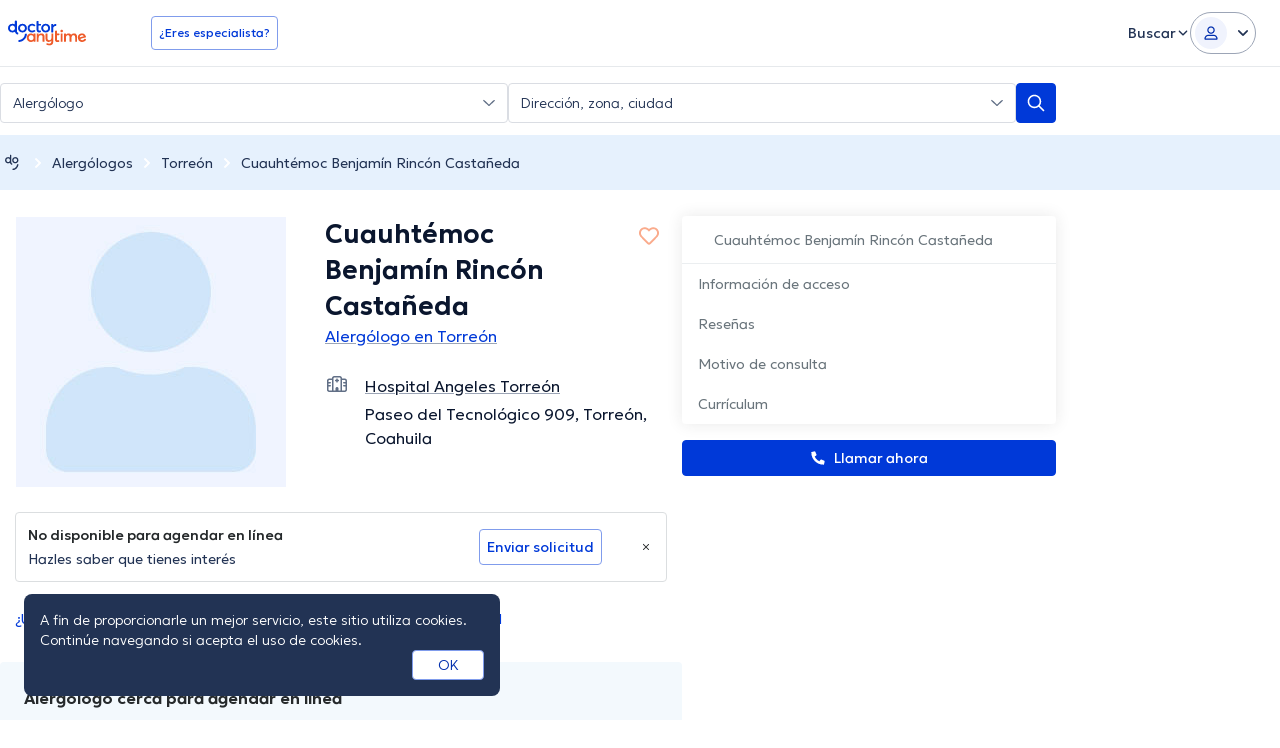

--- FILE ---
content_type: text/javascript
request_url: https://www.doctoranytime.mx/dist/vite/index.BU-lmPvh.js
body_size: 781
content:
var l=(i,a,e)=>new Promise((o,t)=>{var s=c=>{try{r(e.next(c))}catch(d){t(d)}},n=c=>{try{r(e.throw(c))}catch(d){t(d)}},r=c=>c.done?o(c.value):Promise.resolve(c.value).then(s,n);r((e=e.apply(i,a)).next())});import{d as u}from"./get.GrMv6eFe.js";import"./url.CgIOxIXs.js";import"./dat.DYt1eiG5.js";import"./localizerHelper.BapUfS6Z.js";import"./tokens.BU2cqUkR.js";import"./dom.CZsrNE0w.js";import"./index.C-oIOqGq.js";const f="/DoctorAjax/GetFirstAvailabilitySlot.json";function y(i){return l(this,null,function*(){const a={};return i.forEach((o,t)=>{a[`DoctorPracticeIds[${t}]`]=o}),(yield u({url:f,params:a})).Data})}function v(i){return{infoDiv:i.querySelector(".doctor-preview-card-footer__info"),textSpan:i.querySelector("[data-first-availability-text]"),loadingIcon:i.querySelector("[data-loading-icon]"),successIcon:i.querySelector("[data-success-icon]"),noAvailabilityIcon:i.querySelector("[data-no-availability-icon]"),actionsDiv:i.querySelector(".doctor-preview-card-footer__actions")}}function h(i){const{infoDiv:a,loadingIcon:e,successIcon:o,noAvailabilityIcon:t}=v(i);!a||!e||(e.classList.remove("hidden"),o&&o.classList.add("hidden"),t&&t.classList.add("hidden"),a.classList.remove("hidden"))}function b(i,a){const{infoDiv:e,textSpan:o,loadingIcon:t,successIcon:s,noAvailabilityIcon:n,actionsDiv:r}=v(i);!e||!o||(t&&t.classList.add("hidden"),a!=null&&a.FirstAvailableSlotLabel&&a.FirstAvailableSlotLabel.trim()!==""?(s&&s.classList.remove("hidden"),n&&n.classList.add("hidden"),o.textContent=a.FirstAvailableSlotLabel,r&&r.classList.remove("hidden")):(s&&s.classList.add("hidden"),n&&n.classList.remove("hidden"),o.textContent=i.dataset.noAvailabilityText||"No availability",r&&r.classList.add("hidden")),e.classList.remove("hidden"))}function A(i){b(i,{FirstAvailableSlotLabel:null})}function q(){const i=new IntersectionObserver(o=>{o.forEach(t=>l(null,null,function*(){t.isIntersecting&&(i.unobserve(t.target),yield I(t.target))}))},{threshold:.1});function a(){document.querySelectorAll("[data-availability-doctorpractice-ids]:not([data-availability-observed])").forEach(t=>{t.setAttribute("data-availability-observed","true"),i.observe(t)})}a(),new MutationObserver(o=>{let t=!1;o.forEach(s=>{s.type==="childList"&&s.addedNodes.length>0&&(t=!0)}),t&&a()}).observe(document.body,{childList:!0,subtree:!0})}function I(i){return l(this,null,function*(){const a=i.dataset.availabilityDoctorpracticeIds;if(!a)return;const e=a.split(",");h(i);try{const o=yield y(e);b(i,o)}catch(o){A(i)}})}export{q as doctorPreviewCardsInit};


--- FILE ---
content_type: application/javascript; charset=utf-8
request_url: https://browser.sentry-cdn.com/10.35.0/bundle.min.js
body_size: 27659
content:
/*! @sentry/browser 10.35.0 (265df1f) | https://github.com/getsentry/sentry-javascript */
var Sentry=function(t){t=window.Sentry||{};const n=globalThis,e="10.35.0";function r(){return o(n),n}function o(t){const n=t.__SENTRY__=t.__SENTRY__||{};return n.version=n.version||e,n[e]=n[e]||{}}function i(t,r,o=n){const i=o.__SENTRY__=o.__SENTRY__||{},s=i[e]=i[e]||{};return s[t]||(s[t]=r())}const s=["debug","info","warn","error","log","assert","trace"],c={};function u(t){if(!("console"in n))return t();const e=n.console,r={},o=Object.keys(c);o.forEach(t=>{const n=c[t];r[t]=e[t],e[t]=n});try{return t()}finally{o.forEach(t=>{e[t]=r[t]})}}const a="?",f=/\(error: (.*)\)/,l=/captureMessage|captureException/;function d(...t){const n=t.sort((t,n)=>t[0]-n[0]).map(t=>t[1]);return(t,e=0,r=0)=>{const o=[],i=t.split("\n");for(let t=e;t<i.length;t++){let e=i[t];e.length>1024&&(e=e.slice(0,1024));const s=f.test(e)?e.replace(f,"$1"):e;if(!s.match(/\S*Error: /)){for(const t of n){const n=t(s);if(n){o.push(n);break}}if(o.length>=50+r)break}}return function(t){if(!t.length)return[];const n=Array.from(t);/sentryWrapped/.test(h(n).function||"")&&n.pop();n.reverse(),l.test(h(n).function||"")&&(n.pop(),l.test(h(n).function||"")&&n.pop());return n.slice(0,50).map(t=>({...t,filename:t.filename||h(n).filename,function:t.function||a}))}(o.slice(r))}}function h(t){return t[t.length-1]||{}}const p="<anonymous>";function m(t){try{return t&&"function"==typeof t&&t.name||p}catch{return p}}function y(t){const n=t.exception;if(n){const t=[];try{return n.values.forEach(n=>{n.stacktrace.frames&&t.push(...n.stacktrace.frames)}),t}catch{return}}}function g(t){return"__v_isVNode"in t&&t.__v_isVNode?"[VueVNode]":"[VueViewModel]"}const v={},b={};function _(t,n){v[t]=v[t]||[],v[t].push(n)}function w(t,n){if(!b[t]){b[t]=!0;try{n()}catch(t){}}}function E(t,n){const e=t&&v[t];if(e)for(const t of e)try{t(n)}catch(t){}}let S=null;function $(){S=n.onerror,n.onerror=function(t,n,e,r,o){return E("error",{column:r,error:o,line:e,msg:t,url:n}),!!S&&S.apply(this,arguments)},n.onerror.__SENTRY_INSTRUMENTED__=!0}let x=null;function k(){x=n.onunhandledrejection,n.onunhandledrejection=function(t){return E("unhandledrejection",t),!x||x.apply(this,arguments)},n.onunhandledrejection.__SENTRY_INSTRUMENTED__=!0}const I=Object.prototype.toString;function j(t){switch(I.call(t)){case"[object Error]":case"[object Exception]":case"[object DOMException]":case"[object WebAssembly.Exception]":return!0;default:return D(t,Error)}}function T(t,n){return I.call(t)===`[object ${n}]`}function O(t){return T(t,"ErrorEvent")}function R(t){return T(t,"DOMError")}function C(t){return T(t,"String")}function A(t){return"object"==typeof t&&null!==t&&"__sentry_template_string__"in t&&"__sentry_template_values__"in t}function M(t){return null===t||A(t)||"object"!=typeof t&&"function"!=typeof t}function P(t){return T(t,"Object")}function N(t){return"undefined"!=typeof Event&&D(t,Event)}function L(t){return Boolean(t?.then&&"function"==typeof t.then)}function D(t,n){try{return t instanceof n}catch{return!1}}function U(t){return!("object"!=typeof t||null===t||!(t.__isVue||t.t||t.__v_isVNode))}function B(t){return"undefined"!=typeof Request&&D(t,Request)}const F=n;function q(t,n={}){if(!t)return"<unknown>";try{let e=t;const r=5,o=[];let i=0,s=0;const c=" > ",u=c.length;let a;const f=Array.isArray(n)?n:n.keyAttrs,l=!Array.isArray(n)&&n.maxStringLength||80;for(;e&&i++<r&&(a=H(e,f),!("html"===a||i>1&&s+o.length*u+a.length>=l));)o.push(a),s+=a.length,e=e.parentNode;return o.reverse().join(c)}catch{return"<unknown>"}}function H(t,n){const e=t,r=[];if(!e?.tagName)return"";if(F.HTMLElement&&e instanceof HTMLElement&&e.dataset){if(e.dataset.sentryComponent)return e.dataset.sentryComponent;if(e.dataset.sentryElement)return e.dataset.sentryElement}r.push(e.tagName.toLowerCase());const o=n?.length?n.filter(t=>e.getAttribute(t)).map(t=>[t,e.getAttribute(t)]):null;if(o?.length)o.forEach(t=>{r.push(`[${t[0]}="${t[1]}"]`)});else{e.id&&r.push(`#${e.id}`);const t=e.className;if(t&&C(t)){const n=t.split(/\s+/);for(const t of n)r.push(`.${t}`)}}const i=["aria-label","type","name","title","alt"];for(const t of i){const n=e.getAttribute(t);n&&r.push(`[${t}="${n}"]`)}return r.join("")}function W(){try{return F.document.location.href}catch{return""}}function z(t,n,e){if(!(n in t))return;const r=t[n];if("function"!=typeof r)return;const o=e(r);"function"==typeof o&&J(o,r);try{t[n]=o}catch{}}function G(t,n,e){try{Object.defineProperty(t,n,{value:e,writable:!0,configurable:!0})}catch{}}function J(t,n){try{const e=n.prototype||{};t.prototype=n.prototype=e,G(t,"__sentry_original__",n)}catch{}}function X(t){return t.__sentry_original__}function Y(t){if(j(t))return{message:t.message,name:t.name,stack:t.stack,...V(t)};if(N(t)){const n={type:t.type,target:K(t.target),currentTarget:K(t.currentTarget),...V(t)};return"undefined"!=typeof CustomEvent&&D(t,CustomEvent)&&(n.detail=t.detail),n}return t}function K(t){try{return n=t,"undefined"!=typeof Element&&D(n,Element)?q(t):Object.prototype.toString.call(t)}catch{return"<unknown>"}var n}function V(t){if("object"==typeof t&&null!==t){const n={};for(const e in t)Object.prototype.hasOwnProperty.call(t,e)&&(n[e]=t[e]);return n}return{}}let Z,Q;function tt(t){if(void 0!==Z)return Z?Z(t):t();const e=Symbol.for("__SENTRY_SAFE_RANDOM_ID_WRAPPER__"),r=n;return e in r&&"function"==typeof r[e]?(Z=r[e],Z(t)):(Z=null,t())}function nt(){return tt(()=>Math.random())}function et(){return tt(()=>Date.now())}function rt(t,n=0){return"string"!=typeof t||0===n||t.length<=n?t:`${t.slice(0,n)}...`}function ot(t,n){if(!Array.isArray(t))return"";const e=[];for(let n=0;n<t.length;n++){const r=t[n];try{U(r)?e.push(g(r)):e.push(String(r))}catch{e.push("[value cannot be serialized]")}}return e.join(n)}function it(t,n,e=!1){return!!C(t)&&(T(n,"RegExp")?n.test(t):!!C(n)&&(e?t===n:t.includes(n)))}function st(t,n=[],e=!1){return n.some(n=>it(t,n,e))}function ct(t=function(){const t=n;return t.crypto||t.msCrypto}()){try{if(t?.randomUUID)return tt(()=>t.randomUUID()).replace(/-/g,"")}catch{}return Q||(Q=[1e7]+1e3+4e3+8e3+1e11),Q.replace(/[018]/g,t=>(t^(16*nt()&15)>>t/4).toString(16))}function ut(t){return t.exception?.values?.[0]}function at(t){const{message:n,event_id:e}=t;if(n)return n;const r=ut(t);return r?r.type&&r.value?`${r.type}: ${r.value}`:r.type||r.value||e||"<unknown>":e||"<unknown>"}function ft(t,n,e){const r=t.exception=t.exception||{},o=r.values=r.values||[],i=o[0]=o[0]||{};i.value||(i.value=n||""),i.type||(i.type="Error")}function lt(t,n){const e=ut(t);if(!e)return;const r=e.mechanism;if(e.mechanism={type:"generic",handled:!0,...r,...n},n&&"data"in n){const t={...r?.data,...n.data};e.mechanism.data=t}}function dt(t){if(function(t){try{return t.__sentry_captured__}catch{}}(t))return!0;try{G(t,"__sentry_captured__",!0)}catch{}return!1}function ht(){return et()/1e3}let pt;function mt(){return(pt??(pt=function(){const{performance:t}=n;if(!t?.now||!t.timeOrigin)return ht;const e=t.timeOrigin;return()=>(e+tt(()=>t.now()))/1e3}()))()}function yt(t){const n=mt(),e={sid:ct(),init:!0,timestamp:n,started:n,duration:0,status:"ok",errors:0,ignoreDuration:!1,toJSON:()=>function(t){return{sid:`${t.sid}`,init:t.init,started:new Date(1e3*t.started).toISOString(),timestamp:new Date(1e3*t.timestamp).toISOString(),status:t.status,errors:t.errors,did:"number"==typeof t.did||"string"==typeof t.did?`${t.did}`:void 0,duration:t.duration,abnormal_mechanism:t.abnormal_mechanism,attrs:{release:t.release,environment:t.environment,ip_address:t.ipAddress,user_agent:t.userAgent}}}(e)};return t&&gt(e,t),e}function gt(t,n={}){if(n.user&&(!t.ipAddress&&n.user.ip_address&&(t.ipAddress=n.user.ip_address),t.did||n.did||(t.did=n.user.id||n.user.email||n.user.username)),t.timestamp=n.timestamp||mt(),n.abnormal_mechanism&&(t.abnormal_mechanism=n.abnormal_mechanism),n.ignoreDuration&&(t.ignoreDuration=n.ignoreDuration),n.sid&&(t.sid=32===n.sid.length?n.sid:ct()),void 0!==n.init&&(t.init=n.init),!t.did&&n.did&&(t.did=`${n.did}`),"number"==typeof n.started&&(t.started=n.started),t.ignoreDuration)t.duration=void 0;else if("number"==typeof n.duration)t.duration=n.duration;else{const n=t.timestamp-t.started;t.duration=n>=0?n:0}n.release&&(t.release=n.release),n.environment&&(t.environment=n.environment),!t.ipAddress&&n.ipAddress&&(t.ipAddress=n.ipAddress),!t.userAgent&&n.userAgent&&(t.userAgent=n.userAgent),"number"==typeof n.errors&&(t.errors=n.errors),n.status&&(t.status=n.status)}function vt(t,n,e=2){if(!n||"object"!=typeof n||e<=0)return n;if(t&&0===Object.keys(n).length)return t;const r={...t};for(const t in n)Object.prototype.hasOwnProperty.call(n,t)&&(r[t]=vt(r[t],n[t],e-1));return r}function bt(){return ct()}function _t(){return ct().substring(16)}const wt="_sentrySpan";function Et(t,n){n?G(t,wt,n):delete t[wt]}function St(t){return t[wt]}class $t{constructor(){this.o=!1,this.i=[],this.u=[],this.l=[],this.h=[],this.p={},this.m={},this.v={},this._={},this.S={},this.k={},this.I={traceId:bt(),sampleRand:nt()}}clone(){const t=new $t;return t.l=[...this.l],t.m={...this.m},t.v={...this.v},t._={...this._},t.S={...this.S},this.S.flags&&(t.S.flags={values:[...this.S.flags.values]}),t.p=this.p,t.j=this.j,t.T=this.T,t.O=this.O,t.R=this.R,t.u=[...this.u],t.h=[...this.h],t.k={...this.k},t.I={...this.I},t.C=this.C,t.A=this.A,Et(t,St(this)),t}setClient(t){this.C=t}setLastEventId(t){this.A=t}getClient(){return this.C}lastEventId(){return this.A}addScopeListener(t){this.i.push(t)}addEventProcessor(t){return this.u.push(t),this}setUser(t){return this.p=t||{email:void 0,id:void 0,ip_address:void 0,username:void 0},this.T&&gt(this.T,{user:t}),this.M(),this}getUser(){return this.p}setTags(t){return this.m={...this.m,...t},this.M(),this}setTag(t,n){return this.setTags({[t]:n})}setAttributes(t){return this.v={...this.v,...t},this.M(),this}setAttribute(t,n){return this.setAttributes({[t]:n})}removeAttribute(t){return t in this.v&&(delete this.v[t],this.M()),this}setExtras(t){return this._={...this._,...t},this.M(),this}setExtra(t,n){return this._={...this._,[t]:n},this.M(),this}setFingerprint(t){return this.R=t,this.M(),this}setLevel(t){return this.j=t,this.M(),this}setTransactionName(t){return this.O=t,this.M(),this}setContext(t,n){return null===n?delete this.S[t]:this.S[t]=n,this.M(),this}setSession(t){return t?this.T=t:delete this.T,this.M(),this}getSession(){return this.T}update(t){if(!t)return this;const n="function"==typeof t?t(this):t,e=n instanceof $t?n.getScopeData():P(n)?t:void 0,{tags:r,attributes:o,extra:i,user:s,contexts:c,level:u,fingerprint:a=[],propagationContext:f}=e||{};return this.m={...this.m,...r},this.v={...this.v,...o},this._={...this._,...i},this.S={...this.S,...c},s&&Object.keys(s).length&&(this.p=s),u&&(this.j=u),a.length&&(this.R=a),f&&(this.I=f),this}clear(){return this.l=[],this.m={},this.v={},this._={},this.p={},this.S={},this.j=void 0,this.O=void 0,this.R=void 0,this.T=void 0,Et(this,void 0),this.h=[],this.setPropagationContext({traceId:bt(),sampleRand:nt()}),this.M(),this}addBreadcrumb(t,n){const e="number"==typeof n?n:100;if(e<=0)return this;const r={timestamp:ht(),...t,message:t.message?rt(t.message,2048):t.message};return this.l.push(r),this.l.length>e&&(this.l=this.l.slice(-e),this.C?.recordDroppedEvent("buffer_overflow","log_item")),this.M(),this}getLastBreadcrumb(){return this.l[this.l.length-1]}clearBreadcrumbs(){return this.l=[],this.M(),this}addAttachment(t){return this.h.push(t),this}clearAttachments(){return this.h=[],this}getScopeData(){return{breadcrumbs:this.l,attachments:this.h,contexts:this.S,tags:this.m,attributes:this.v,extra:this._,user:this.p,level:this.j,fingerprint:this.R||[],eventProcessors:this.u,propagationContext:this.I,sdkProcessingMetadata:this.k,transactionName:this.O,span:St(this)}}setSDKProcessingMetadata(t){return this.k=vt(this.k,t,2),this}setPropagationContext(t){return this.I=t,this}getPropagationContext(){return this.I}captureException(t,n){const e=n?.event_id||ct();if(!this.C)return e;const r=new Error("Sentry syntheticException");return this.C.captureException(t,{originalException:t,syntheticException:r,...n,event_id:e},this),e}captureMessage(t,n,e){const r=e?.event_id||ct();if(!this.C)return r;const o=e?.syntheticException??new Error(t);return this.C.captureMessage(t,n,{originalException:t,syntheticException:o,...e,event_id:r},this),r}captureEvent(t,n){const e=n?.event_id||ct();return this.C?(this.C.captureEvent(t,{...n,event_id:e},this),e):e}M(){this.o||(this.o=!0,this.i.forEach(t=>{t(this)}),this.o=!1)}}class xt{constructor(t,n){let e,r;e=t||new $t,r=n||new $t,this.P=[{scope:e}],this.N=r}withScope(t){const n=this.L();let e;try{e=t(n)}catch(t){throw this.D(),t}return L(e)?e.then(t=>(this.D(),t),t=>{throw this.D(),t}):(this.D(),e)}getClient(){return this.getStackTop().client}getScope(){return this.getStackTop().scope}getIsolationScope(){return this.N}getStackTop(){return this.P[this.P.length-1]}L(){const t=this.getScope().clone();return this.P.push({client:this.getClient(),scope:t}),t}D(){return!(this.P.length<=1)&&!!this.P.pop()}}function kt(){const t=o(r());return t.stack=t.stack||new xt(i("defaultCurrentScope",()=>new $t),i("defaultIsolationScope",()=>new $t))}function It(t){return kt().withScope(t)}function jt(t,n){const e=kt();return e.withScope(()=>(e.getStackTop().scope=t,n(t)))}function Tt(t){return kt().withScope(()=>t(kt().getIsolationScope()))}function Ot(t){const n=o(t);return n.acs?n.acs:{withIsolationScope:Tt,withScope:It,withSetScope:jt,withSetIsolationScope:(t,n)=>Tt(n),getCurrentScope:()=>kt().getScope(),getIsolationScope:()=>kt().getIsolationScope()}}function Rt(){return Ot(r()).getCurrentScope()}function Ct(){return Ot(r()).getIsolationScope()}function At(){return i("globalScope",()=>new $t)}function Mt(...t){const n=Ot(r());if(2===t.length){const[e,r]=t;return e?n.withSetScope(e,r):n.withScope(r)}return n.withScope(t[0])}function Pt(){return Rt().getClient()}function Nt(t){const n=t.getPropagationContext(),{traceId:e,parentSpanId:r,propagationSpanId:o}=n,i={trace_id:e,span_id:o||_t()};return r&&(i.parent_span_id=r),i}const Lt="sentry.source",Dt="sentry.sample_rate",Ut="sentry.op",Bt="sentry.origin",Ft="sentry.custom_span_name",qt="sentry.profile_id",Ht="sentry.exclusive_time";function Wt(t){if(t){if("object"==typeof t&&"deref"in t&&"function"==typeof t.deref)try{return t.deref()}catch{return}return t}}function zt(t){const n=t;return{scope:n._sentryScope,isolationScope:Wt(n._sentryIsolationScope)}}const Gt="sentry-",Jt=/^sentry-/;function Xt(t){const n=function(t){if(!t||!C(t)&&!Array.isArray(t))return;if(Array.isArray(t))return t.reduce((t,n)=>{const e=Kt(n);return Object.entries(e).forEach(([n,e])=>{t[n]=e}),t},{});return Kt(t)}(t);if(!n)return;const e=Object.entries(n).reduce((t,[n,e])=>{if(n.match(Jt)){t[n.slice(7)]=e}return t},{});return Object.keys(e).length>0?e:void 0}function Yt(t){if(!t)return;return function(t){if(0===Object.keys(t).length)return;return Object.entries(t).reduce((t,[n,e],r)=>{const o=`${encodeURIComponent(n)}=${encodeURIComponent(e)}`,i=0===r?o:`${t},${o}`;return i.length>8192?t:i},"")}(Object.entries(t).reduce((t,[n,e])=>(e&&(t[`${Gt}${n}`]=e),t),{}))}function Kt(t){return t.split(",").map(t=>{const n=t.indexOf("=");if(-1===n)return[];return[t.slice(0,n),t.slice(n+1)].map(t=>{try{return decodeURIComponent(t.trim())}catch{return}})}).reduce((t,[n,e])=>(n&&e&&(t[n]=e),t),{})}const Vt=/^o(\d+)\./,Zt=/^(?:(\w+):)\/\/(?:(\w+)(?::(\w+)?)?@)((?:\[[:.%\w]+\]|[\w.-]+))(?::(\d+))?\/(.+)/;function Qt(t,n=!1){const{host:e,path:r,pass:o,port:i,projectId:s,protocol:c,publicKey:u}=t;return`${c}://${u}${n&&o?`:${o}`:""}@${e}${i?`:${i}`:""}/${r?`${r}/`:r}${s}`}function tn(t){return{protocol:t.protocol,publicKey:t.publicKey||"",pass:t.pass||"",host:t.host,port:t.port||"",path:t.path||"",projectId:t.projectId}}function nn(t){const n=t.getOptions(),{host:e}=t.getDsn()||{};let r;return n.orgId?r=String(n.orgId):e&&(r=function(t){const n=t.match(Vt);return n?.[1]}(e)),r}function en(t){const n="string"==typeof t?function(t){const n=Zt.exec(t);if(!n)return void u(()=>{console.error(`Invalid Sentry Dsn: ${t}`)});const[e,r,o="",i="",s="",c=""]=n.slice(1);let a="",f=c;const l=f.split("/");if(l.length>1&&(a=l.slice(0,-1).join("/"),f=l.pop()),f){const t=f.match(/^\d+/);t&&(f=t[0])}return tn({host:i,pass:o,path:a,projectId:f,port:s,protocol:e,publicKey:r})}(t):tn(t);if(n)return n}function rn(t){if("boolean"==typeof t)return Number(t);const n="string"==typeof t?parseFloat(t):t;return"number"!=typeof n||isNaN(n)||n<0||n>1?void 0:n}const on=new RegExp("^[ \\t]*([0-9a-f]{32})?-?([0-9a-f]{16})?-?([01])?[ \\t]*$");function sn(t,n){const e=function(t){if(!t)return;const n=t.match(on);if(!n)return;let e;return"1"===n[3]?e=!0:"0"===n[3]&&(e=!1),{traceId:n[1],parentSampled:e,parentSpanId:n[2]}}(t),r=Xt(n);if(!e?.traceId)return{traceId:bt(),sampleRand:nt()};const o=function(t,n){const e=rn(n?.sample_rand);if(void 0!==e)return e;const r=rn(n?.sample_rate);return r&&void 0!==t?.parentSampled?t.parentSampled?nt()*r:r+nt()*(1-r):nt()}(e,r);r&&(r.sample_rand=o.toString());const{traceId:i,parentSpanId:s,parentSampled:c}=e;return{traceId:i,parentSpanId:s,sampled:c,dsc:r||{},sampleRand:o}}function cn(t=bt(),n=_t(),e){let r="";return void 0!==e&&(r=e?"-1":"-0"),`${t}-${n}${r}`}function un(t=bt(),n=_t(),e){return`00-${t}-${n}-${e?"01":"00"}`}let an=!1;function fn(t){const{spanId:n,traceId:e,isRemote:r}=t.spanContext(),o=r?n:mn(t).parent_span_id,i=zt(t).scope;return{parent_span_id:o,span_id:r?i?.getPropagationContext().propagationSpanId||_t():n,trace_id:e}}function ln(t){const{traceId:n,spanId:e}=t.spanContext();return cn(n,e,yn(t))}function dn(t){return t&&t.length>0?t.map(({context:{spanId:t,traceId:n,traceFlags:e,...r},attributes:o})=>({span_id:t,trace_id:n,sampled:1===e,attributes:o,...r})):void 0}function hn(t){return"number"==typeof t?pn(t):Array.isArray(t)?t[0]+t[1]/1e9:t instanceof Date?pn(t.getTime()):mt()}function pn(t){return t>9999999999?t/1e3:t}function mn(t){if(function(t){return"function"==typeof t.getSpanJSON}(t))return t.getSpanJSON();const{spanId:n,traceId:e}=t.spanContext();if(function(t){const n=t;return!!(n.attributes&&n.startTime&&n.name&&n.endTime&&n.status)}(t)){const{attributes:r,startTime:o,name:i,endTime:s,status:c,links:u}=t;return{span_id:n,trace_id:e,data:r,description:i,parent_span_id:"parentSpanId"in t?t.parentSpanId:"parentSpanContext"in t?t.parentSpanContext?.spanId:void 0,start_timestamp:hn(o),timestamp:hn(s)||void 0,status:gn(c),op:r[Ut],origin:r[Bt],links:dn(u)}}return{span_id:n,trace_id:e,start_timestamp:0,data:{}}}function yn(t){const{traceFlags:n}=t.spanContext();return 1===n}function gn(t){if(t&&0!==t.code)return 1===t.code?"ok":t.message||"internal_error"}function vn(t){return t._sentryRootSpan||t}function bn(){const t=Ot(r());return t.getActiveSpan?t.getActiveSpan():St(Rt())}function _n(){an||(u(()=>{console.warn("[Sentry] Returning null from `beforeSendSpan` is disallowed. To drop certain spans, configure the respective integrations directly or use `ignoreSpans`.")}),an=!0)}function wn(t,n){if(!n?.length||!t.description)return!1;for(const e of n){if(Sn(e)){if(it(t.description,e))return!0;continue}if(!e.name&&!e.op)continue;const n=!e.name||it(t.description,e.name),r=!e.op||t.op&&it(t.op,e.op);if(n&&r)return!0}return!1}function En(t,n){const e=n.parent_span_id,r=n.span_id;if(e)for(const n of t)n.parent_span_id===r&&(n.parent_span_id=e)}function Sn(t){return"string"==typeof t||t instanceof RegExp}const $n="production";function xn(t,n){const e=n.getOptions(),{publicKey:r}=n.getDsn()||{},o={environment:e.environment||$n,release:e.release,public_key:r,trace_id:t,org_id:nn(n)};return n.emit("createDsc",o),o}function kn(t,n){const e=n.getPropagationContext();return e.dsc||xn(e.traceId,t)}function In(t){const n=Pt();if(!n)return{};const e=vn(t),r=mn(e),o=r.data,i=e.spanContext().traceState,s=i?.get("sentry.sample_rate")??o[Dt]??o["sentry.previous_trace_sample_rate"];function c(t){return"number"!=typeof s&&"string"!=typeof s||(t.sample_rate=`${s}`),t}const u=e._frozenDsc;if(u)return c(u);const a=i?.get("sentry.dsc"),f=a&&Xt(a);if(f)return c(f);const l=xn(t.spanContext().traceId,n),d=o[Lt],h=r.description;return"url"!==d&&h&&(l.transaction=h),function(){if("boolean"==typeof __SENTRY_TRACING__&&!__SENTRY_TRACING__)return!1;const t=Pt()?.getOptions();return!(!t||null==t.tracesSampleRate&&!t.tracesSampler)}()&&(l.sampled=String(yn(e)),l.sample_rand=i?.get("sentry.sample_rand")??zt(e).scope?.getPropagationContext().sampleRand.toString()),c(l),n.emit("createDsc",l,e),l}function jn(t,n=100,e=1/0){try{return On("",t,n,e)}catch(t){return{ERROR:`**non-serializable** (${t})`}}}function Tn(t,n=3,e=102400){const r=jn(t,n);return o=r,function(t){return~-encodeURI(t).split(/%..|./).length}(JSON.stringify(o))>e?Tn(t,n-1,e):r;var o}function On(t,n,e=1/0,r=1/0,o=function(){const t=new WeakSet;function n(n){return!!t.has(n)||(t.add(n),!1)}function e(n){t.delete(n)}return[n,e]}()){const[i,s]=o;if(null==n||["boolean","string"].includes(typeof n)||"number"==typeof n&&Number.isFinite(n))return n;const c=function(t,n){try{if("domain"===t&&n&&"object"==typeof n&&n.U)return"[Domain]";if("domainEmitter"===t)return"[DomainEmitter]";if("undefined"!=typeof global&&n===global)return"[Global]";if("undefined"!=typeof window&&n===window)return"[Window]";if("undefined"!=typeof document&&n===document)return"[Document]";if(U(n))return g(n);if(P(e=n)&&"nativeEvent"in e&&"preventDefault"in e&&"stopPropagation"in e)return"[SyntheticEvent]";if("number"==typeof n&&!Number.isFinite(n))return`[${n}]`;if("function"==typeof n)return`[Function: ${m(n)}]`;if("symbol"==typeof n)return`[${String(n)}]`;if("bigint"==typeof n)return`[BigInt: ${String(n)}]`;const r=function(t){const n=Object.getPrototypeOf(t);return n?.constructor?n.constructor.name:"null prototype"}(n);return/^HTML(\w*)Element$/.test(r)?`[HTMLElement: ${r}]`:`[object ${r}]`}catch(t){return`**non-serializable** (${t})`}var e}(t,n);if(!c.startsWith("[object "))return c;if(n.__sentry_skip_normalization__)return n;const u="number"==typeof n.__sentry_override_normalization_depth__?n.__sentry_override_normalization_depth__:e;if(0===u)return c.replace("object ","");if(i(n))return"[Circular ~]";const a=n;if(a&&"function"==typeof a.toJSON)try{return On("",a.toJSON(),u-1,r,o)}catch{}const f=Array.isArray(n)?[]:{};let l=0;const d=Y(n);for(const t in d){if(!Object.prototype.hasOwnProperty.call(d,t))continue;if(l>=r){f[t]="[MaxProperties ~]";break}const n=d[t];f[t]=On(t,n,u-1,r,o),l++}return s(n),f}function Rn(t,n=[]){return[t,n]}function Cn(t,n){const[e,r]=t;return[e,[...r,n]]}function An(t,n){const e=t[1];for(const t of e){if(n(t,t[0].type))return!0}return!1}function Mn(t){const e=o(n);return e.encodePolyfill?e.encodePolyfill(t):(new TextEncoder).encode(t)}function Pn(t){const[n,e]=t;let r=JSON.stringify(n);function o(t){"string"==typeof r?r="string"==typeof t?r+t:[Mn(r),t]:r.push("string"==typeof t?Mn(t):t)}for(const t of e){const[n,e]=t;if(o(`\n${JSON.stringify(n)}\n`),"string"==typeof e||e instanceof Uint8Array)o(e);else{let t;try{t=JSON.stringify(e)}catch{t=JSON.stringify(jn(e))}o(t)}}return"string"==typeof r?r:function(t){const n=t.reduce((t,n)=>t+n.length,0),e=new Uint8Array(n);let r=0;for(const n of t)e.set(n,r),r+=n.length;return e}(r)}function Nn(t){const n="string"==typeof t.data?Mn(t.data):t.data;return[{type:"attachment",length:n.length,filename:t.filename,content_type:t.contentType,attachment_type:t.attachmentType},n]}const Ln={session:"session",sessions:"session",attachment:"attachment",transaction:"transaction",event:"error",client_report:"internal",user_report:"default",profile:"profile",profile_chunk:"profile",replay_event:"replay",replay_recording:"replay",check_in:"monitor",feedback:"feedback",span:"span",raw_security:"security",log:"log_item",metric:"metric",trace_metric:"metric"};function Dn(t){return Ln[t]}function Un(t){if(!t?.sdk)return;const{name:n,version:e}=t.sdk;return{name:n,version:e}}function Bn(t,n,e,r){const o=Un(e),i=t.type&&"replay_event"!==t.type?t.type:"event";!function(t,n){if(!n)return t;const e=t.sdk||{};t.sdk={...e,name:e.name||n.name,version:e.version||n.version,integrations:[...t.sdk?.integrations||[],...n.integrations||[]],packages:[...t.sdk?.packages||[],...n.packages||[]],settings:t.sdk?.settings||n.settings?{...t.sdk?.settings,...n.settings}:void 0}}(t,e?.sdk);const s=function(t,n,e,r){const o=t.sdkProcessingMetadata?.dynamicSamplingContext;return{event_id:t.event_id,sent_at:(new Date).toISOString(),...n&&{sdk:n},...!!e&&r&&{dsn:Qt(r)},...o&&{trace:o}}}(t,o,r,n);delete t.sdkProcessingMetadata;return Rn(s,[[{type:i},t]])}const Fn="__SENTRY_SUPPRESS_TRACING__";function qn(){return Ot(r())}function Hn(t){return new zn(n=>{n(t)})}function Wn(t){return new zn((n,e)=>{e(t)})}class zn{constructor(t){this.B=0,this.F=[],this.q(t)}then(t,n){return new zn((e,r)=>{this.F.push([!1,n=>{if(t)try{e(t(n))}catch(t){r(t)}else e(n)},t=>{if(n)try{e(n(t))}catch(t){r(t)}else r(t)}]),this.H()})}catch(t){return this.then(t=>t,t)}finally(t){return new zn((n,e)=>{let r,o;return this.then(n=>{o=!1,r=n,t&&t()},n=>{o=!0,r=n,t&&t()}).then(()=>{o?e(r):n(r)})})}H(){if(0===this.B)return;const t=this.F.slice();this.F=[],t.forEach(t=>{t[0]||(1===this.B&&t[1](this.W),2===this.B&&t[2](this.W),t[0]=!0)})}q(t){const n=(t,n)=>{0===this.B&&(L(n)?n.then(e,r):(this.B=t,this.W=n,this.H()))},e=t=>{n(1,t)},r=t=>{n(2,t)};try{t(e,r)}catch(t){r(t)}}}function Gn(t,n,e,r=0){try{const o=Jn(n,e,t,r);return L(o)?o:Hn(o)}catch(t){return Wn(t)}}function Jn(t,n,e,r){const o=e[r];if(!t||!o)return t;const i=o({...t},n);return L(i)?i.then(t=>Jn(t,n,e,r+1)):Jn(i,n,e,r+1)}let Xn,Yn,Kn,Vn;function Zn(t,n){const{fingerprint:e,span:r,breadcrumbs:o,sdkProcessingMetadata:i}=n;!function(t,n){const{extra:e,tags:r,user:o,contexts:i,level:s,transactionName:c}=n;Object.keys(e).length&&(t.extra={...e,...t.extra});Object.keys(r).length&&(t.tags={...r,...t.tags});Object.keys(o).length&&(t.user={...o,...t.user});Object.keys(i).length&&(t.contexts={...i,...t.contexts});s&&(t.level=s);c&&"transaction"!==t.type&&(t.transaction=c)}(t,n),r&&function(t,n){t.contexts={trace:fn(n),...t.contexts},t.sdkProcessingMetadata={dynamicSamplingContext:In(n),...t.sdkProcessingMetadata};const e=vn(n),r=mn(e).description;r&&!t.transaction&&"transaction"===t.type&&(t.transaction=r)}(t,r),function(t,n){t.fingerprint=t.fingerprint?Array.isArray(t.fingerprint)?t.fingerprint:[t.fingerprint]:[],n&&(t.fingerprint=t.fingerprint.concat(n));t.fingerprint.length||delete t.fingerprint}(t,e),function(t,n){const e=[...t.breadcrumbs||[],...n];t.breadcrumbs=e.length?e:void 0}(t,o),function(t,n){t.sdkProcessingMetadata={...t.sdkProcessingMetadata,...n}}(t,i)}function Qn(t,n){const{extra:e,tags:r,attributes:o,user:i,contexts:s,level:c,sdkProcessingMetadata:u,breadcrumbs:a,fingerprint:f,eventProcessors:l,attachments:d,propagationContext:h,transactionName:p,span:m}=n;te(t,"extra",e),te(t,"tags",r),te(t,"attributes",o),te(t,"user",i),te(t,"contexts",s),t.sdkProcessingMetadata=vt(t.sdkProcessingMetadata,u,2),c&&(t.level=c),p&&(t.transactionName=p),m&&(t.span=m),a.length&&(t.breadcrumbs=[...t.breadcrumbs,...a]),f.length&&(t.fingerprint=[...t.fingerprint,...f]),l.length&&(t.eventProcessors=[...t.eventProcessors,...l]),d.length&&(t.attachments=[...t.attachments,...d]),t.propagationContext={...t.propagationContext,...h}}function te(t,n,e){t[n]=vt(t[n],e,1)}function ne(t,n){const e=At().getScopeData();return t&&Qn(e,t.getScopeData()),n&&Qn(e,n.getScopeData()),e}function ee(t,e,r,o,i,s){const{normalizeDepth:c=3,normalizeMaxBreadth:u=1e3}=t,a={...e,event_id:e.event_id||r.event_id||ct(),timestamp:e.timestamp||ht()},f=r.integrations||t.integrations.map(t=>t.name);!function(t,n){const{environment:e,release:r,dist:o,maxValueLength:i}=n;t.environment=t.environment||e||$n,!t.release&&r&&(t.release=r);!t.dist&&o&&(t.dist=o);const s=t.request;s?.url&&i&&(s.url=rt(s.url,i));i&&t.exception?.values?.forEach(t=>{t.value&&(t.value=rt(t.value,i))})}(a,t),function(t,n){n.length>0&&(t.sdk=t.sdk||{},t.sdk.integrations=[...t.sdk.integrations||[],...n])}(a,f),i&&i.emit("applyFrameMetadata",e),void 0===e.type&&function(t,e){const r=function(t){const e=n._sentryDebugIds,r=n.G;if(!e&&!r)return{};const o=e?Object.keys(e):[],i=r?Object.keys(r):[];if(Vn&&o.length===Yn&&i.length===Kn)return Vn;Yn=o.length,Kn=i.length,Vn={},Xn||(Xn={});const s=(n,e)=>{for(const r of n){const n=e[r],o=Xn?.[r];if(o&&Vn&&n)Vn[o[0]]=n,Xn&&(Xn[r]=[o[0],n]);else if(n){const e=t(r);for(let t=e.length-1;t>=0;t--){const o=e[t],i=o?.filename;if(i&&Vn&&Xn){Vn[i]=n,Xn[r]=[i,n];break}}}}};return e&&s(o,e),r&&s(i,r),Vn}(e);t.exception?.values?.forEach(t=>{t.stacktrace?.frames?.forEach(t=>{t.filename&&(t.debug_id=r[t.filename])})})}(a,t.stackParser);const l=function(t,n){if(!n)return t;const e=t?t.clone():new $t;return e.update(n),e}(o,r.captureContext);r.mechanism&&lt(a,r.mechanism);const d=i?i.getEventProcessors():[],h=ne(s,l),p=[...r.attachments||[],...h.attachments];p.length&&(r.attachments=p),Zn(a,h);return Gn([...d,...h.eventProcessors],a,r).then(t=>(t&&function(t){const n={};if(t.exception?.values?.forEach(t=>{t.stacktrace?.frames?.forEach(t=>{t.debug_id&&(t.abs_path?n[t.abs_path]=t.debug_id:t.filename&&(n[t.filename]=t.debug_id),delete t.debug_id)})}),0===Object.keys(n).length)return;t.debug_meta=t.debug_meta||{},t.debug_meta.images=t.debug_meta.images||[];const e=t.debug_meta.images;Object.entries(n).forEach(([t,n])=>{e.push({type:"sourcemap",code_file:t,debug_id:n})})}(t),"number"==typeof c&&c>0?function(t,n,e){if(!t)return null;const r={...t,...t.breadcrumbs&&{breadcrumbs:t.breadcrumbs.map(t=>({...t,...t.data&&{data:jn(t.data,n,e)}}))},...t.user&&{user:jn(t.user,n,e)},...t.contexts&&{contexts:jn(t.contexts,n,e)},...t.extra&&{extra:jn(t.extra,n,e)}};t.contexts?.trace&&r.contexts&&(r.contexts.trace=t.contexts.trace,t.contexts.trace.data&&(r.contexts.trace.data=jn(t.contexts.trace.data,n,e)));t.spans&&(r.spans=t.spans.map(t=>({...t,...t.data&&{data:jn(t.data,n,e)}})));t.contexts?.flags&&r.contexts&&(r.contexts.flags=jn(t.contexts.flags,3,e));return r}(t,c,u):t))}function re(t){if(t)return function(t){return t instanceof $t||"function"==typeof t}(t)||function(t){return Object.keys(t).some(t=>oe.includes(t))}(t)?{captureContext:t}:t}const oe=["user","level","extra","contexts","tags","fingerprint","propagationContext"];function captureException(t,n){return Rt().captureException(t,re(n))}function ie(t,n){return Rt().captureEvent(t,n)}function se(){return Ct().lastEventId()}function ce(){const t=Pt();return!1!==t?.getOptions().enabled&&!!t?.getTransport()}function ue(t){const e=Ct(),r=Rt(),{userAgent:o}=n.navigator||{},i=yt({user:r.getUser()||e.getUser(),...o&&{userAgent:o},...t}),s=e.getSession();return"ok"===s?.status&&gt(s,{status:"exited"}),ae(),e.setSession(i),i}function ae(){const t=Ct(),n=Rt().getSession()||t.getSession();n&&function(t){let n={};"ok"===t.status&&(n={status:"exited"}),gt(t,n)}(n),fe(),t.setSession()}function fe(){const t=Ct(),n=Pt(),e=t.getSession();e&&n&&n.captureSession(e)}function le(t=!1){t?ae():fe()}function de(t){const n=t.protocol?`${t.protocol}:`:"",e=t.port?`:${t.port}`:"";return`${n}//${t.host}${e}${t.path?`/${t.path}`:""}/api/`}function he(t,n,e){return n||`${function(t){return`${de(t)}${t.projectId}/envelope/`}(t)}?${function(t,n){const e={sentry_version:"7"};return t.publicKey&&(e.sentry_key=t.publicKey),n&&(e.sentry_client=`${n.name}/${n.version}`),new URLSearchParams(e).toString()}(t,e)}`}const pe=[];function me(t){const n=t.defaultIntegrations||[],e=t.integrations;let r;if(n.forEach(t=>{t.isDefaultInstance=!0}),Array.isArray(e))r=[...n,...e];else if("function"==typeof e){const t=e(n);r=Array.isArray(t)?t:[t]}else r=n;return function(t){const n={};return t.forEach(t=>{const{name:e}=t,r=n[e];r&&!r.isDefaultInstance&&t.isDefaultInstance||(n[e]=t)}),Object.values(n)}(r)}function ye(t,n){for(const e of n)e?.afterAllSetup&&e.afterAllSetup(t)}function ge(t,n,e){if(!e[n.name]){if(e[n.name]=n,pe.includes(n.name)||"function"!=typeof n.setupOnce||(n.setupOnce(),pe.push(n.name)),n.setup&&"function"==typeof n.setup&&n.setup(t),"function"==typeof n.preprocessEvent){const e=n.preprocessEvent.bind(n);t.on("preprocessEvent",(n,r)=>e(n,r,t))}if("function"==typeof n.processEvent){const e=n.processEvent.bind(n),r=Object.assign((n,r)=>e(n,r,t),{id:n.name});t.addEventProcessor(r)}}}function ve(t,n){const{value:e,unit:r}="object"==typeof(o=t)&&null!=o&&!Array.isArray(o)&&Object.keys(o).includes("value")?t:{value:t,unit:void 0};var o;const i=function(t){const n="string"==typeof t?"string":"boolean"==typeof t?"boolean":"number"!=typeof t||Number.isNaN(t)?null:Number.isInteger(t)?"integer":"double";if(n)return{value:t,type:n}}(e),s=r&&"string"==typeof r?{unit:r}:{};if(i)return{...i,...s};if(!n||"skip-undefined"===n&&void 0===e)return;let c="";try{c=JSON.stringify(e)??""}catch{}return{value:c,type:"string",...s}}function be(t,n=!1){const e={};for(const[r,o]of Object.entries(t??{})){const t=ve(o,n);t&&(e[r]=t)}return e}function _e(t,n){const e=n??function(t){return we().get(t)}(t)??[];if(0===e.length)return;const r=t.getOptions(),o=function(t,n,e,r){const o={};return n?.sdk&&(o.sdk={name:n.sdk.name,version:n.sdk.version}),e&&r&&(o.dsn=Qt(r)),Rn(o,[(i=t,[{type:"log",item_count:i.length,content_type:"application/vnd.sentry.items.log+json"},{items:i}])]);var i}(e,r._metadata,r.tunnel,t.getDsn());we().set(t,[]),t.emit("flushLogs"),t.sendEnvelope(o)}function we(){return i("clientToLogBufferMap",()=>new WeakMap)}function Ee(t,n,e,r=!0){!e||!r&&n in t||(t[n]=e)}function Se(t,n){const e=je(),r=Ie(t);void 0===r?e.set(t,[n]):r.length>=1e3?(ke(t,r),e.set(t,[n])):e.set(t,[...r,n])}function $e(t,n,e,r){const[,o]=function(t,n){return n?Mt(n,()=>{const e=bn(),r=e?fn(e):Nt(n);return[e?In(e):kn(t,n),r]}):[void 0,void 0]}(n,e),i=St(e),s=i?i.spanContext().traceId:o?.trace_id,c=i?i.spanContext().spanId:void 0;return{timestamp:mt(),trace_id:s??"",span_id:c,name:t.name,type:t.type,unit:t.unit,value:t.value,attributes:{...be(r),...be(t.attributes,"skip-undefined")}}}function xe(t,n){const e=n?.scope??Rt(),r=n?.captureSerializedMetric??Se,o=e?.getClient()??Pt();if(!o)return;const{_experiments:i,enableMetrics:s,beforeSendMetric:c}=o.getOptions();if(!(s??i?.enableMetrics??!0))return;const{user:u,attributes:a}=ne(Ct(),e),f=function(t,n,e){const{release:r,environment:o}=n.getOptions(),i={...t.attributes};Ee(i,"user.id",e.id,!1),Ee(i,"user.email",e.email,!1),Ee(i,"user.name",e.username,!1),Ee(i,"sentry.release",r),Ee(i,"sentry.environment",o);const{name:s,version:c}=n.getSdkMetadata()?.sdk??{};Ee(i,"sentry.sdk.name",s),Ee(i,"sentry.sdk.version",c);const u=n.getIntegrationByName("Replay"),a=u?.getReplayId(!0);return Ee(i,"sentry.replay_id",a),a&&"buffer"===u?.getRecordingMode()&&Ee(i,"sentry._internal.replay_is_buffering",!0),{...t,attributes:i}}(t,o,u);o.emit("processMetric",f);const l=c||i?.beforeSendMetric,d=l?l(f):f;if(!d)return;r(o,$e(d,o,e,a)),o.emit("afterCaptureMetric",d)}function ke(t,n){const e=n??Ie(t)??[];if(0===e.length)return;const r=t.getOptions(),o=function(t,n,e,r){const o={};return n?.sdk&&(o.sdk={name:n.sdk.name,version:n.sdk.version}),e&&r&&(o.dsn=Qt(r)),Rn(o,[(i=t,[{type:"trace_metric",item_count:i.length,content_type:"application/vnd.sentry.items.trace-metric+json"},{items:i}])]);var i}(e,r._metadata,r.tunnel,t.getDsn());je().set(t,[]),t.emit("flushMetrics"),t.sendEnvelope(o)}function Ie(t){return je().get(t)}function je(){return i("clientToMetricBufferMap",()=>new WeakMap)}const Te=Symbol.for("SentryBufferFullError");function Oe(t=100){const n=new Set;function e(t){n.delete(t)}return{get $(){return Array.from(n)},add:function(r){if(!(n.size<t))return Wn(Te);const o=r();return n.add(o),o.then(()=>e(o),()=>e(o)),o},drain:function(t){if(!n.size)return Hn(!0);const e=Promise.allSettled(Array.from(n)).then(()=>!0);if(!t)return e;const r=[e,new Promise(n=>setTimeout(()=>n(!1),t))];return Promise.race(r)}}}function Re(t,{statusCode:n,headers:e},r=et()){const o={...t},i=e?.["x-sentry-rate-limits"],s=e?.["retry-after"];if(i)for(const t of i.trim().split(",")){const[n,e,,,i]=t.split(":",5),s=parseInt(n,10),c=1e3*(isNaN(s)?60:s);if(e)for(const t of e.split(";"))"metric_bucket"===t&&i&&!i.split(";").includes("custom")||(o[t]=r+c);else o.all=r+c}else s?o.all=r+function(t,n=et()){const e=parseInt(`${t}`,10);if(!isNaN(e))return 1e3*e;const r=Date.parse(`${t}`);return isNaN(r)?6e4:r-n}(s,r):429===n&&(o.all=r+6e4);return o}function Ce(t,n,e=Oe(t.bufferSize||64)){let r={};return{send:function(o){const i=[];if(An(o,(n,e)=>{const o=Dn(e);!function(t,n,e=et()){return function(t,n){return t[n]||t.all||0}(t,n)>e}(r,o)?i.push(n):t.recordDroppedEvent("ratelimit_backoff",o)}),0===i.length)return Promise.resolve({});const s=Rn(o[0],i),c=n=>{(function(t,n){return An(t,(t,e)=>n.includes(e))})(s,["client_report"])||An(s,(e,r)=>{t.recordDroppedEvent(n,Dn(r))})};return e.add(()=>n({body:Pn(s)}).then(t=>(r=Re(r,t),t),t=>{throw c("network_error"),t})).then(t=>t,t=>{if(t===Te)return c("queue_overflow"),Promise.resolve({});throw t})},flush:t=>e.drain(t)}}const Ae=Symbol.for("SentryInternalError"),Me=Symbol.for("SentryDoNotSendEventError");function Pe(t){return{message:t,[Ae]:!0}}function Ne(t){return{message:t,[Me]:!0}}function Le(t,n,e,r,o){let i,s=0,c=!1;t.on(e,()=>{s=0,clearTimeout(i),c=!1}),t.on(n,n=>{s+=r(n),s>=8e5?o(t):c||(c=!0,i=setTimeout(()=>{o(t)},5e3))}),t.on("flush",()=>{o(t)})}class De{constructor(t){if(this.J=t,this._integrations={},this.X=0,this.Y={},this.K={},this.u=[],this.V=Oe(t.transportOptions?.bufferSize??64),t.dsn&&(this.Z=en(t.dsn)),this.Z){const n=he(this.Z,t.tunnel,t._metadata?t._metadata.sdk:void 0);this.tt=t.transport({tunnel:this.J.tunnel,recordDroppedEvent:this.recordDroppedEvent.bind(this),...t.transportOptions,url:n})}this.J.enableLogs=this.J.enableLogs??this.J._experiments?.enableLogs,this.J.enableLogs&&Le(this,"afterCaptureLog","flushLogs",He,_e);(this.J.enableMetrics??this.J._experiments?.enableMetrics??!0)&&Le(this,"afterCaptureMetric","flushMetrics",qe,ke)}captureException(t,n,e){const r=ct();if(dt(t))return r;const o={event_id:r,...n};return this.nt(()=>this.eventFromException(t,o).then(t=>this.et(t,o,e)).then(t=>t),"error"),o.event_id}captureMessage(t,n,e,r){const o={event_id:ct(),...e},i=A(t)?t:String(t),s=M(t),c=s?this.eventFromMessage(i,n,o):this.eventFromException(t,o);return this.nt(()=>c.then(t=>this.et(t,o,r)),s?"unknown":"error"),o.event_id}captureEvent(t,n,e){const r=ct();if(n?.originalException&&dt(n.originalException))return r;const o={event_id:r,...n},i=t.sdkProcessingMetadata||{},s=i.capturedSpanScope,c=i.capturedSpanIsolationScope,u=Ue(t.type);return this.nt(()=>this.et(t,o,s||e,c),u),o.event_id}captureSession(t){this.sendSession(t),gt(t,{init:!1})}getDsn(){return this.Z}getOptions(){return this.J}getSdkMetadata(){return this.J._metadata}getTransport(){return this.tt}async flush(t){const n=this.tt;if(!n)return!0;this.emit("flush");const e=await this.rt(t),r=await n.flush(t);return e&&r}async close(t){const n=await this.flush(t);return this.getOptions().enabled=!1,this.emit("close"),n}getEventProcessors(){return this.u}addEventProcessor(t){this.u.push(t)}init(){(this.ot()||this.J.integrations.some(({name:t})=>t.startsWith("Spotlight")))&&this.it()}getIntegrationByName(t){return this._integrations[t]}addIntegration(t){const n=this._integrations[t.name];ge(this,t,this._integrations),n||ye(this,[t])}sendEvent(t,n={}){this.emit("beforeSendEvent",t,n);let e=Bn(t,this.Z,this.J._metadata,this.J.tunnel);for(const t of n.attachments||[])e=Cn(e,Nn(t));this.sendEnvelope(e).then(n=>this.emit("afterSendEvent",t,n))}sendSession(t){const{release:n,environment:e=$n}=this.J;if("aggregates"in t){const r=t.attrs||{};if(!r.release&&!n)return;r.release=r.release||n,r.environment=r.environment||e,t.attrs=r}else{if(!t.release&&!n)return;t.release=t.release||n,t.environment=t.environment||e}this.emit("beforeSendSession",t);const r=function(t,n,e,r){const o=Un(e);return Rn({sent_at:(new Date).toISOString(),...o&&{sdk:o},...!!r&&n&&{dsn:Qt(n)}},["aggregates"in t?[{type:"sessions"},t]:[{type:"session"},t.toJSON()]])}(t,this.Z,this.J._metadata,this.J.tunnel);this.sendEnvelope(r)}recordDroppedEvent(t,n,e=1){if(this.J.sendClientReports){const r=`${t}:${n}`;this.Y[r]=(this.Y[r]||0)+e}}on(t,n){const e=this.K[t]=this.K[t]||new Set,r=(...t)=>n(...t);return e.add(r),()=>{e.delete(r)}}emit(t,...n){const e=this.K[t];e&&e.forEach(t=>t(...n))}async sendEnvelope(t){if(this.emit("beforeEnvelope",t),this.ot()&&this.tt)try{return await this.tt.send(t)}catch(t){return{}}return{}}it(){const{integrations:t}=this.J;this._integrations=function(t,n){const e={};return n.forEach(n=>{n&&ge(t,n,e)}),e}(this,t),ye(this,t)}st(t,n){let e="fatal"===n.level,r=!1;const o=n.exception?.values;if(o){r=!0,e=!1;for(const t of o)if(!1===t.mechanism?.handled){e=!0;break}}const i="ok"===t.status;(i&&0===t.errors||i&&e)&&(gt(t,{...e&&{status:"crashed"},errors:t.errors||Number(r||e)}),this.captureSession(t))}async rt(t){let n=0;for(;!t||n<t;){if(await new Promise(t=>setTimeout(t,1)),!this.X)return!0;n++}return!1}ot(){return!1!==this.getOptions().enabled&&void 0!==this.tt}ct(t,n,e,r){const o=this.getOptions(),i=Object.keys(this._integrations);return!n.integrations&&i?.length&&(n.integrations=i),this.emit("preprocessEvent",t,n),t.type||r.setLastEventId(t.event_id||n.event_id),ee(o,t,n,e,this,r).then(t=>{if(null===t)return t;this.emit("postprocessEvent",t,n),t.contexts={trace:Nt(e),...t.contexts};const r=kn(this,e);return t.sdkProcessingMetadata={dynamicSamplingContext:r,...t.sdkProcessingMetadata},t})}et(t,n={},e=Rt(),r=Ct()){return this.ut(t,n,e,r).then(t=>t.event_id,t=>{})}ut(t,n,e,r){const o=this.getOptions(),{sampleRate:i}=o,s=Fe(t),c=Be(t),u=`before send for type \`${t.type||"error"}\``,a=void 0===i?void 0:rn(i);if(c&&"number"==typeof a&&nt()>a)return this.recordDroppedEvent("sample_rate","error"),Wn(Ne(`Discarding event because it's not included in the random sample (sampling rate = ${i})`));const f=Ue(t.type);return this.ct(t,n,e,r).then(t=>{if(null===t)throw this.recordDroppedEvent("event_processor",f),Ne("An event processor returned `null`, will not send event.");if(n.data&&!0===n.data.__sentry__)return t;const e=function(t,n,e,r){const{beforeSend:o,beforeSendTransaction:i,beforeSendSpan:s,ignoreSpans:c}=n;let u=e;if(Be(u)&&o)return o(u,r);if(Fe(u)){if(s||c){const n=function(t){const{trace_id:n,parent_span_id:e,span_id:r,status:o,origin:i,data:s,op:c}=t.contexts?.trace??{};return{data:s??{},description:t.transaction,op:c,parent_span_id:e,span_id:r??"",start_timestamp:t.start_timestamp??0,status:o,timestamp:t.timestamp,trace_id:n??"",origin:i,profile_id:s?.[qt],exclusive_time:s?.[Ht],measurements:t.measurements,is_segment:!0}}(u);if(c?.length&&wn(n,c))return null;if(s){const t=s(n);t?u=vt(e,{type:"transaction",timestamp:(a=t).timestamp,start_timestamp:a.start_timestamp,transaction:a.description,contexts:{trace:{trace_id:a.trace_id,span_id:a.span_id,parent_span_id:a.parent_span_id,op:a.op,status:a.status,origin:a.origin,data:{...a.data,...a.profile_id&&{[qt]:a.profile_id},...a.exclusive_time&&{[Ht]:a.exclusive_time}}}},measurements:a.measurements}):_n()}if(u.spans){const n=[],e=u.spans;for(const t of e)if(c?.length&&wn(t,c))En(e,t);else if(s){const e=s(t);e?n.push(e):(_n(),n.push(t))}else n.push(t);const r=u.spans.length-n.length;r&&t.recordDroppedEvent("before_send","span",r),u.spans=n}}if(i){if(u.spans){const t=u.spans.length;u.sdkProcessingMetadata={...e.sdkProcessingMetadata,spanCountBeforeProcessing:t}}return i(u,r)}}var a;return u}(this,o,t,n);return function(t,n){const e=`${n} must return \`null\` or a valid event.`;if(L(t))return t.then(t=>{if(!P(t)&&null!==t)throw Pe(e);return t},t=>{throw Pe(`${n} rejected with ${t}`)});if(!P(t)&&null!==t)throw Pe(e);return t}(e,u)}).then(o=>{if(null===o){if(this.recordDroppedEvent("before_send",f),s){const n=1+(t.spans||[]).length;this.recordDroppedEvent("before_send","span",n)}throw Ne(`${u} returned \`null\`, will not send event.`)}const i=e.getSession()||r.getSession();if(c&&i&&this.st(i,o),s){const t=(o.sdkProcessingMetadata?.spanCountBeforeProcessing||0)-(o.spans?o.spans.length:0);t>0&&this.recordDroppedEvent("before_send","span",t)}const a=o.transaction_info;if(s&&a&&o.transaction!==t.transaction){const t="custom";o.transaction_info={...a,source:t}}return this.sendEvent(o,n),o}).then(null,t=>{if((n=t)&&"object"==typeof n&&Me in n||function(t){return!!t&&"object"==typeof t&&Ae in t}(t))throw t;var n;throw this.captureException(t,{mechanism:{handled:!1,type:"internal"},data:{__sentry__:!0},originalException:t}),Pe(`Event processing pipeline threw an error, original event will not be sent. Details have been sent as a new event.\nReason: ${t}`)})}nt(t,n){this.X++,this.V.add(t).then(t=>(this.X--,t),t=>(this.X--,t===Te&&this.recordDroppedEvent("queue_overflow",n),t))}ft(){const t=this.Y;return this.Y={},Object.entries(t).map(([t,n])=>{const[e,r]=t.split(":");return{reason:e,category:r,quantity:n}})}lt(){const t=this.ft();if(0===t.length)return;if(!this.Z)return;const n=(e=t,Rn((r=this.J.tunnel&&Qt(this.Z))?{dsn:r}:{},[[{type:"client_report"},{timestamp:ht(),discarded_events:e}]]));var e,r;this.sendEnvelope(n)}}function Ue(t){return"replay_event"===t?"replay":t||"error"}function Be(t){return void 0===t.type}function Fe(t){return"transaction"===t.type}function qe(t){let n=0;return t.name&&(n+=2*t.name.length),n+=8,n+We(t.attributes)}function He(t){let n=0;return t.message&&(n+=2*t.message.length),n+We(t.attributes)}function We(t){if(!t)return 0;let n=0;return Object.values(t).forEach(t=>{Array.isArray(t)?n+=t.length*ze(t[0]):M(t)?n+=ze(t):n+=100}),n}function ze(t){return"string"==typeof t?2*t.length:"number"==typeof t?8:"boolean"==typeof t?4:0}function Ge(t){return function(t){return j(t)&&"__sentry_fetch_url_host__"in t&&"string"==typeof t.__sentry_fetch_url_host__}(t)?`${t.message} (${t.__sentry_fetch_url_host__})`:t.message}function Je(t){Rt().setClient(t)}function Xe(t){if(!t)return{};const n=t.match(/^(([^:/?#]+):)?(\/\/([^/?#]*))?([^?#]*)(\?([^#]*))?(#(.*))?$/);if(!n)return{};const e=n[6]||"",r=n[8]||"";return{host:n[4],path:n[5],protocol:n[2],search:e,hash:r,relative:n[5]+e+r}}function Ye(t){"aggregates"in t?void 0===t.attrs?.ip_address&&(t.attrs={...t.attrs,ip_address:"{{auto}}"}):void 0===t.ipAddress&&(t.ipAddress="{{auto}}")}const Ke=100;function Ve(t,n){const e=Pt(),r=Ct();if(!e)return;const{beforeBreadcrumb:o=null,maxBreadcrumbs:i=Ke}=e.getOptions();if(i<=0)return;const s={timestamp:ht(),...t},c=o?u(()=>o(s,n)):s;null!==c&&(e.emit&&e.emit("beforeAddBreadcrumb",c,n),r.addBreadcrumb(c,i))}let Ze;const Qe=new WeakMap,tr=()=>({name:"FunctionToString",setupOnce(){Ze=Function.prototype.toString;try{Function.prototype.toString=function(...t){const n=X(this),e=Qe.has(Pt())&&void 0!==n?n:this;return Ze.apply(e,t)}}catch{}},setup(t){Qe.set(t,!0)}}),nr=[/^Script error\.?$/,/^Javascript error: Script error\.? on line 0$/,/^ResizeObserver loop completed with undelivered notifications.$/,/^Cannot redefine property: googletag$/,/^Can't find variable: gmo$/,/^undefined is not an object \(evaluating 'a\.[A-Z]'\)$/,'can\'t redefine non-configurable property "solana"',"vv().getRestrictions is not a function. (In 'vv().getRestrictions(1,a)', 'vv().getRestrictions' is undefined)","Can't find variable: _AutofillCallbackHandler",/^Non-Error promise rejection captured with value: Object Not Found Matching Id:\d+, MethodName:simulateEvent, ParamCount:\d+$/,/^Java exception was raised during method invocation$/],er=(t={})=>{let n;return{name:"EventFilters",setup(e){const r=e.getOptions();n=or(t,r)},processEvent(e,r,o){if(!n){const e=o.getOptions();n=or(t,e)}return function(t,n){if(t.type){if("transaction"===t.type&&function(t,n){if(!n?.length)return!1;const e=t.transaction;return!!e&&st(e,n)}(t,n.ignoreTransactions))return!0}else{if(function(t,n){if(!n?.length)return!1;return function(t){const n=[];t.message&&n.push(t.message);try{const e=t.exception.values[t.exception.values.length-1];e?.value&&(n.push(e.value),e.type&&n.push(`${e.type}: ${e.value}`))}catch{}return n}(t).some(t=>st(t,n))}(t,n.ignoreErrors))return!0;if(function(t){if(!t.exception?.values?.length)return!1;return!t.message&&!t.exception.values.some(t=>t.stacktrace||t.type&&"Error"!==t.type||t.value)}(t))return!0;if(function(t,n){if(!n?.length)return!1;const e=ir(t);return!!e&&st(e,n)}(t,n.denyUrls))return!0;if(!function(t,n){if(!n?.length)return!0;const e=ir(t);return!e||st(e,n)}(t,n.allowUrls))return!0}return!1}(e,n)?null:e}}},rr=(t={})=>({...er(t),name:"InboundFilters"});function or(t={},n={}){return{allowUrls:[...t.allowUrls||[],...n.allowUrls||[]],denyUrls:[...t.denyUrls||[],...n.denyUrls||[]],ignoreErrors:[...t.ignoreErrors||[],...n.ignoreErrors||[],...t.disableErrorDefaults?[]:nr],ignoreTransactions:[...t.ignoreTransactions||[],...n.ignoreTransactions||[]]}}function ir(t){try{const n=[...t.exception?.values??[]].reverse().find(t=>void 0===t.mechanism?.parent_id&&t.stacktrace?.frames?.length),e=n?.stacktrace?.frames;return e?function(t=[]){for(let n=t.length-1;n>=0;n--){const e=t[n];if(e&&"<anonymous>"!==e.filename&&"[native code]"!==e.filename)return e.filename||null}return null}(e):null}catch{return null}}function sr(t,n,e,r,o,i){if(!o.exception?.values||!i||!D(i.originalException,Error))return;const s=o.exception.values.length>0?o.exception.values[o.exception.values.length-1]:void 0;s&&(o.exception.values=cr(t,n,r,i.originalException,e,o.exception.values,s,0))}function cr(t,n,e,r,o,i,s,c){if(i.length>=e+1)return i;let u=[...i];if(D(r[o],Error)){ur(s,c);const i=t(n,r[o]),a=u.length;ar(i,o,a,c),u=cr(t,n,e,r[o],o,[i,...u],i,a)}return Array.isArray(r.errors)&&r.errors.forEach((r,i)=>{if(D(r,Error)){ur(s,c);const a=t(n,r),f=u.length;ar(a,`errors[${i}]`,f,c),u=cr(t,n,e,r,o,[a,...u],a,f)}}),u}function ur(t,n){t.mechanism={handled:!0,type:"auto.core.linked_errors",...t.mechanism,..."AggregateError"===t.type&&{is_exception_group:!0},exception_id:n}}function ar(t,n,e,r){t.mechanism={handled:!0,...t.mechanism,type:"chained",source:n,exception_id:e,parent_id:r}}function fr(){"console"in n&&s.forEach(function(t){t in n.console&&z(n.console,t,function(e){return c[t]=e,function(...e){E("console",{args:e,level:t});const r=c[t];r?.apply(n.console,e)}})})}function lr(t){return"warn"===t?"warning":["fatal","error","warning","log","info","debug"].includes(t)?t:"log"}const dr=()=>{let t;return{name:"Dedupe",processEvent(n){if(n.type)return n;try{if(function(t,n){if(!n)return!1;if(function(t,n){const e=t.message,r=n.message;if(!e&&!r)return!1;if(e&&!r||!e&&r)return!1;if(e!==r)return!1;if(!pr(t,n))return!1;if(!hr(t,n))return!1;return!0}(t,n))return!0;if(function(t,n){const e=mr(n),r=mr(t);if(!e||!r)return!1;if(e.type!==r.type||e.value!==r.value)return!1;if(!pr(t,n))return!1;if(!hr(t,n))return!1;return!0}(t,n))return!0;return!1}(n,t))return null}catch{}return t=n}}};function hr(t,n){let e=y(t),r=y(n);if(!e&&!r)return!0;if(e&&!r||!e&&r)return!1;if(r.length!==e.length)return!1;for(let t=0;t<r.length;t++){const n=r[t],o=e[t];if(n.filename!==o.filename||n.lineno!==o.lineno||n.colno!==o.colno||n.function!==o.function)return!1}return!0}function pr(t,n){let e=t.fingerprint,r=n.fingerprint;if(!e&&!r)return!0;if(e&&!r||!e&&r)return!1;try{return!(e.join("")!==r.join(""))}catch{return!1}}function mr(t){return t.exception?.values?.[0]}function yr(t,n,e,r){xe({type:t,name:n,value:e,unit:r?.unit,attributes:r?.attributes},{scope:r?.scope})}var gr=Object.freeze({__proto__:null,count:function(t,n=1,e){yr("counter",t,n,e)},distribution:function(t,n,e){yr("distribution",t,n,e)},gauge:function(t,n,e){yr("gauge",t,n,e)}});function vr(t){return void 0===t?void 0:t>=400&&t<500?"warning":t>=500?"error":void 0}const br=n;function _r(t){return t&&/^function\s+\w+\(\)\s+\{\s+\[native code\]\s+\}$/.test(t.toString())}function wr(){if("string"==typeof EdgeRuntime)return!0;if(!function(){if(!("fetch"in br))return!1;try{return new Headers,new Request("data:,"),new Response,!0}catch{return!1}}())return!1;if(_r(br.fetch))return!0;let t=!1;const n=br.document;if(n&&"function"==typeof n.createElement)try{const e=n.createElement("iframe");e.hidden=!0,n.head.appendChild(e),e.contentWindow?.fetch&&(t=_r(e.contentWindow.fetch)),n.head.removeChild(e)}catch(t){}return t}function Er(t,e){const r="fetch";_(r,t),w(r,()=>function(t,e=!1){if(e&&!wr())return;z(n,"fetch",function(t){return function(...e){const r=new Error,{method:o,url:i}=function(t){if(0===t.length)return{method:"GET",url:""};if(2===t.length){const[n,e]=t;return{url:$r(n),method:Sr(e,"method")?String(e.method).toUpperCase():B(n)&&Sr(n,"method")?String(n.method).toUpperCase():"GET"}}const n=t[0];return{url:$r(n),method:Sr(n,"method")?String(n.method).toUpperCase():"GET"}}(e),s={args:e,fetchData:{method:o,url:i},startTimestamp:1e3*mt(),virtualError:r,headers:xr(e)};return E("fetch",{...s}),t.apply(n,e).then(async t=>(E("fetch",{...s,endTimestamp:1e3*mt(),response:t}),t),t=>{E("fetch",{...s,endTimestamp:1e3*mt(),error:t}),j(t)&&void 0===t.stack&&(t.stack=r.stack,G(t,"framesToPop",1));const n=Pt(),e=n?.getOptions().enhanceFetchErrorMessages??"always";if(!1!==e&&t instanceof TypeError&&("Failed to fetch"===t.message||"Load failed"===t.message||"NetworkError when attempting to fetch resource."===t.message))try{const n=new URL(s.fetchData.url).host;"always"===e?t.message=`${t.message} (${n})`:G(t,"__sentry_fetch_url_host__",n)}catch{}throw t})}})}(0,e))}function Sr(t,n){return!!t&&"object"==typeof t&&!!t[n]}function $r(t){return"string"==typeof t?t:t?Sr(t,"url")?t.url:t.toString?t.toString():"":""}function xr(t){const[n,e]=t;try{if("object"==typeof e&&null!==e&&"headers"in e&&e.headers)return new Headers(e.headers);if(B(n))return new Headers(n.headers)}catch{}}const kr=()=>{},Ir=["attachTo","createForm","createWidget","remove"],jr=Object.assign(t=>(u(()=>{console.warn("You are using feedbackIntegration() even though this bundle does not include feedback.")}),{name:"Feedback",...Ir.reduce((t,n)=>(t[n]=kr,t),{})}),{_isShim:!0}),Tr=["start","stop","flush"];const Or=t=>(u(()=>{console.warn("You are using browserTracingIntegration() even though this bundle does not include tracing.")}),{name:"BrowserTracing"});function Rr(t,n){}const Cr={trace:Rr,debug:Rr,info:Rr,warn:Rr,error:Rr,fatal:Rr,fmt:function(t,...n){return""}},Ar=t=>({name:"ConsoleLogs",setup:kr}),Mr=n;let Pr=0;function Nr(){return Pr>0}function Lr(t,n={}){if(!function(t){return"function"==typeof t}(t))return t;try{const n=t.__sentry_wrapped__;if(n)return"function"==typeof n?n:t;if(X(t))return t}catch{return t}const sentryWrapped=function(...e){try{const r=e.map(t=>Lr(t,n));return t.apply(this,r)}catch(t){throw Pr++,setTimeout(()=>{Pr--}),Mt(r=>{r.addEventProcessor(t=>(n.mechanism&&(ft(t,void 0),lt(t,n.mechanism)),t.extra={...t.extra,arguments:e},t)),captureException(t)}),t}};try{for(const n in t)Object.prototype.hasOwnProperty.call(t,n)&&(sentryWrapped[n]=t[n])}catch{}J(sentryWrapped,t),G(t,"__sentry_wrapped__",sentryWrapped);try{Object.getOwnPropertyDescriptor(sentryWrapped,"name").configurable&&Object.defineProperty(sentryWrapped,"name",{get:()=>t.name})}catch{}return sentryWrapped}function Dr(t,n){const e=Fr(t,n),r={type:Wr(n),value:zr(n)};return e.length&&(r.stacktrace={frames:e}),void 0===r.type&&""===r.value&&(r.value="Unrecoverable error caught"),r}function Ur(t,n,e,r){const o=Pt(),i=o?.getOptions().normalizeDepth,s=function(t){for(const n in t)if(Object.prototype.hasOwnProperty.call(t,n)){const e=t[n];if(e instanceof Error)return e}return}(n),c={__serialized__:Tn(n,i)};if(s)return{exception:{values:[Dr(t,s)]},extra:c};const u={exception:{values:[{type:N(n)?n.constructor.name:r?"UnhandledRejection":"Error",value:Kr(n,{isUnhandledRejection:r})}]},extra:c};if(e){const n=Fr(t,e);n.length&&(u.exception.values[0].stacktrace={frames:n})}return u}function Br(t,n){return{exception:{values:[Dr(t,n)]}}}function Fr(t,n){const e=n.stacktrace||n.stack||"",r=function(t){if(t&&qr.test(t.message))return 1;return 0}(n),o=function(t){if("number"==typeof t.framesToPop)return t.framesToPop;return 0}(n);try{return t(e,r,o)}catch{}return[]}const qr=/Minified React error #\d+;/i;function Hr(t){return"undefined"!=typeof WebAssembly&&void 0!==WebAssembly.Exception&&t instanceof WebAssembly.Exception}function Wr(t){const n=t?.name;if(!n&&Hr(t)){return t.message&&Array.isArray(t.message)&&2==t.message.length?t.message[0]:"WebAssembly.Exception"}return n}function zr(t){const n=t?.message;return Hr(t)?Array.isArray(t.message)&&2==t.message.length?t.message[1]:"wasm exception":n?n.error&&"string"==typeof n.error.message?Ge(n.error):Ge(t):"No error message"}function Gr(t,n,e,r){const o=Xr(t,n,e?.syntheticException||void 0,r);return lt(o),o.level="error",e?.event_id&&(o.event_id=e.event_id),Hn(o)}function Jr(t,n,e="info",r,o){const i=Yr(t,n,r?.syntheticException||void 0,o);return i.level=e,r?.event_id&&(i.event_id=r.event_id),Hn(i)}function Xr(t,n,e,r,o){let i;if(O(n)&&n.error){return Br(t,n.error)}if(R(n)||T(n,"DOMException")){const o=n;if("stack"in n)i=Br(t,n);else{const n=o.name||(R(o)?"DOMError":"DOMException"),s=o.message?`${n}: ${o.message}`:n;i=Yr(t,s,e,r),ft(i,s)}return"code"in o&&(i.tags={...i.tags,"DOMException.code":`${o.code}`}),i}if(j(n))return Br(t,n);if(P(n)||N(n)){return i=Ur(t,n,e,o),lt(i,{synthetic:!0}),i}return i=Yr(t,n,e,r),ft(i,`${n}`),lt(i,{synthetic:!0}),i}function Yr(t,n,e,r){const o={};if(r&&e){const r=Fr(t,e);r.length&&(o.exception={values:[{value:n,stacktrace:{frames:r}}]}),lt(o,{synthetic:!0})}if(A(n)){const{__sentry_template_string__:t,__sentry_template_values__:e}=n;return o.logentry={message:t,params:e},o}return o.message=n,o}function Kr(t,{isUnhandledRejection:n}){const e=function(t){const n=Object.keys(Y(t));return n.sort(),n[0]?n.join(", "):"[object has no keys]"}(t),r=n?"promise rejection":"exception";if(O(t))return`Event \`ErrorEvent\` captured as ${r} with message \`${t.message}\``;if(N(t)){return`Event \`${function(t){try{const n=Object.getPrototypeOf(t);return n?n.constructor.name:void 0}catch{}}(t)}\` (type=${t.type}) captured as ${r}`}return`Object captured as ${r} with keys: ${e}`}class Vr extends De{constructor(t){const n=(r=t,{release:"string"==typeof __SENTRY_RELEASE__?__SENTRY_RELEASE__:Mr.SENTRY_RELEASE?.id,sendClientReports:!0,parentSpanIsAlwaysRootSpan:!0,...r});var r;!function(t,n,r=[n],o="npm"){const i=t._metadata||{};i.sdk||(i.sdk={name:`sentry.javascript.${n}`,packages:r.map(t=>({name:`${o}:@sentry/${t}`,version:e})),version:e}),t._metadata=i}(n,"browser",["browser"],Mr.SENTRY_SDK_SOURCE||"cdn"),n._metadata?.sdk&&(n._metadata.sdk.settings={infer_ip:n.sendDefaultPii?"auto":"never",...n._metadata.sdk.settings}),super(n);const{sendDefaultPii:o,sendClientReports:i,enableLogs:s,_experiments:c,enableMetrics:u}=this.J,a=u??c?.enableMetrics??!0;Mr.document&&(i||s||a)&&Mr.document.addEventListener("visibilitychange",()=>{"hidden"===Mr.document.visibilityState&&(i&&this.lt(),s&&_e(this),a&&ke(this))}),o&&this.on("beforeSendSession",Ye)}eventFromException(t,n){return Gr(this.J.stackParser,t,n,this.J.attachStacktrace)}eventFromMessage(t,n="info",e){return Jr(this.J.stackParser,t,n,e,this.J.attachStacktrace)}ct(t,n,e,r){return t.platform=t.platform||"javascript",super.ct(t,n,e,r)}}const Zr=n;let Qr,to,no,eo;function ro(){if(!Zr.document)return;const t=E.bind(null,"dom"),n=oo(t,!0);Zr.document.addEventListener("click",n,!1),Zr.document.addEventListener("keypress",n,!1),["EventTarget","Node"].forEach(n=>{const e=Zr,r=e[n]?.prototype;r?.hasOwnProperty?.("addEventListener")&&(z(r,"addEventListener",function(n){return function(e,r,o){if("click"===e||"keypress"==e)try{const r=this.__sentry_instrumentation_handlers__=this.__sentry_instrumentation_handlers__||{},i=r[e]=r[e]||{refCount:0};if(!i.handler){const r=oo(t);i.handler=r,n.call(this,e,r,o)}i.refCount++}catch{}return n.call(this,e,r,o)}}),z(r,"removeEventListener",function(t){return function(n,e,r){if("click"===n||"keypress"==n)try{const e=this.__sentry_instrumentation_handlers__||{},o=e[n];o&&(o.refCount--,o.refCount<=0&&(t.call(this,n,o.handler,r),o.handler=void 0,delete e[n]),0===Object.keys(e).length&&delete this.__sentry_instrumentation_handlers__)}catch{}return t.call(this,n,e,r)}}))})}function oo(t,n=!1){return e=>{if(!e||e._sentryCaptured)return;const r=function(t){try{return t.target}catch{return null}}(e);if(function(t,n){return"keypress"===t&&(!n?.tagName||"INPUT"!==n.tagName&&"TEXTAREA"!==n.tagName&&!n.isContentEditable)}(e.type,r))return;G(e,"_sentryCaptured",!0),r&&!r._sentryId&&G(r,"_sentryId",ct());const o="keypress"===e.type?"input":e.type;if(!function(t){if(t.type!==to)return!1;try{if(!t.target||t.target._sentryId!==no)return!1}catch{}return!0}(e)){t({event:e,name:o,global:n}),to=e.type,no=r?r._sentryId:void 0}clearTimeout(Qr),Qr=Zr.setTimeout(()=>{no=void 0,to=void 0},1e3)}}function io(t){const n="history";_(n,t),w(n,so)}function so(){function t(t){return function(...n){const e=n.length>2?n[2]:void 0;if(e){const r=eo,o=function(t){try{return new URL(t,Zr.location.origin).toString()}catch{return t}}(String(e));if(eo=o,r===o)return t.apply(this,n);E("history",{from:r,to:o})}return t.apply(this,n)}}Zr.addEventListener("popstate",()=>{const t=Zr.location.href,n=eo;if(eo=t,n===t)return;E("history",{from:n,to:t})}),"history"in br&&br.history&&(z(Zr.history,"pushState",t),z(Zr.history,"replaceState",t))}const co={};function uo(t){const n=co[t];if(n)return n;let e=Zr[t];if(_r(e))return co[t]=e.bind(Zr);const r=Zr.document;if(r&&"function"==typeof r.createElement)try{const n=r.createElement("iframe");n.hidden=!0,r.head.appendChild(n);const o=n.contentWindow;o?.[t]&&(e=o[t]),r.head.removeChild(n)}catch(t){}return e?co[t]=e.bind(Zr):e}const ao="__sentry_xhr_v3__";function fo(){if(!Zr.XMLHttpRequest)return;const t=XMLHttpRequest.prototype;t.open=new Proxy(t.open,{apply(t,n,e){const r=new Error,o=1e3*mt(),i=C(e[0])?e[0].toUpperCase():void 0,s=function(t){if(C(t))return t;try{return t.toString()}catch{}return}(e[1]);if(!i||!s)return t.apply(n,e);n[ao]={method:i,url:s,request_headers:{}},"POST"===i&&s.match(/sentry_key/)&&(n.__sentry_own_request__=!0);const c=()=>{const t=n[ao];if(t&&4===n.readyState){try{t.status_code=n.status}catch{}E("xhr",{endTimestamp:1e3*mt(),startTimestamp:o,xhr:n,virtualError:r})}};return"onreadystatechange"in n&&"function"==typeof n.onreadystatechange?n.onreadystatechange=new Proxy(n.onreadystatechange,{apply:(t,n,e)=>(c(),t.apply(n,e))}):n.addEventListener("readystatechange",c),n.setRequestHeader=new Proxy(n.setRequestHeader,{apply(t,n,e){const[r,o]=e,i=n[ao];return i&&C(r)&&C(o)&&(i.request_headers[r.toLowerCase()]=o),t.apply(n,e)}}),t.apply(n,e)}}),t.send=new Proxy(t.send,{apply(t,n,e){const r=n[ao];if(!r)return t.apply(n,e);void 0!==e[0]&&(r.body=e[0]);return E("xhr",{startTimestamp:1e3*mt(),xhr:n}),t.apply(n,e)}})}function lo(t,n=uo("fetch")){let e=0,r=0;return Ce(t,async function(o){const i=o.body.length;e+=i,r++;const s={body:o.body,method:"POST",referrerPolicy:"strict-origin",headers:t.headers,keepalive:e<=6e4&&r<15,...t.fetchOptions};try{const e=await n(t.url,s);return{statusCode:e.status,headers:{"x-sentry-rate-limits":e.headers.get("X-Sentry-Rate-Limits"),"retry-after":e.headers.get("Retry-After")}}}catch(t){throw co["fetch"]=void 0,t}finally{e-=i,r--}},Oe(t.bufferSize||40))}const ho={startProfiler:function(){const t=Pt();if(!t)return;t.getIntegrationByName("BrowserProfiling")&&t.emit("startUIProfiler")},stopProfiler:function(){const t=Pt();if(!t)return;t.getIntegrationByName("BrowserProfiling")&&t.emit("stopUIProfiler")}};function po(t,n,e,r){const o={filename:t,function:"<anonymous>"===n?a:n,in_app:!0};return void 0!==e&&(o.lineno=e),void 0!==r&&(o.colno=r),o}const mo=/^\s*at (\S+?)(?::(\d+))(?::(\d+))\s*$/i,yo=/^\s*at (?:(.+?\)(?: \[.+\])?|.*?) ?\((?:address at )?)?(?:async )?((?:<anonymous>|[-a-z]+:|.*bundle|\/)?.*?)(?::(\d+))?(?::(\d+))?\)?\s*$/i,go=/\((\S*)(?::(\d+))(?::(\d+))\)/,vo=/at (.+?) ?\(data:(.+?),/,bo=[30,t=>{const n=t.match(vo);if(n)return{filename:`<data:${n[2]}>`,function:n[1]};const e=mo.exec(t);if(e){const[,t,n,r]=e;return po(t,a,+n,+r)}const r=yo.exec(t);if(r){if(r[2]&&0===r[2].indexOf("eval")){const t=go.exec(r[2]);t&&(r[2]=t[1],r[3]=t[2],r[4]=t[3])}const[t,n]=Ro(r[1]||a,r[2]);return po(n,t,r[3]?+r[3]:void 0,r[4]?+r[4]:void 0)}}],_o=/^\s*(.*?)(?:\((.*?)\))?(?:^|@)?((?:[-a-z]+)?:\/.*?|\[native code\]|[^@]*(?:bundle|\d+\.js)|\/[\w\-. /=]+)(?::(\d+))?(?::(\d+))?\s*$/i,wo=/(\S+) line (\d+)(?: > eval line \d+)* > eval/i,Eo=[50,t=>{const n=_o.exec(t);if(n){if(n[3]&&n[3].indexOf(" > eval")>-1){const t=wo.exec(n[3]);t&&(n[1]=n[1]||"eval",n[3]=t[1],n[4]=t[2],n[5]="")}let t=n[3],e=n[1]||a;return[e,t]=Ro(e,t),po(t,e,n[4]?+n[4]:void 0,n[5]?+n[5]:void 0)}}],So=/^\s*at (?:((?:\[object object\])?.+) )?\(?((?:[-a-z]+):.*?):(\d+)(?::(\d+))?\)?\s*$/i,$o=[40,t=>{const n=So.exec(t);return n?po(n[2],n[1]||a,+n[3],n[4]?+n[4]:void 0):void 0}],xo=/ line (\d+).*script (?:in )?(\S+)(?:: in function (\S+))?$/i,ko=[10,t=>{const n=xo.exec(t);return n?po(n[2],n[3]||a,+n[1]):void 0}],Io=/ line (\d+), column (\d+)\s*(?:in (?:<anonymous function: ([^>]+)>|([^)]+))\(.*\))? in (.*):\s*$/i,jo=[20,t=>{const n=Io.exec(t);return n?po(n[5],n[3]||n[4]||a,+n[1],+n[2]):void 0}],To=[bo,Eo],Oo=d(...To),Ro=(t,n)=>{const e=-1!==t.indexOf("safari-extension"),r=-1!==t.indexOf("safari-web-extension");return e||r?[-1!==t.indexOf("@")?t.split("@")[0]:a,e?`safari-extension:${n}`:`safari-web-extension:${n}`]:[t,n]};const Co=1024,Ao=(t={})=>{const n={console:!0,dom:!0,fetch:!0,history:!0,sentry:!0,xhr:!0,...t};return{name:"Breadcrumbs",setup(t){var e;n.console&&function(t){const n="console";_(n,t),w(n,fr)}(function(t){return function(n){if(Pt()!==t)return;const e={category:"console",data:{arguments:n.args,logger:"console"},level:lr(n.level),message:ot(n.args," ")};if("assert"===n.level){if(!1!==n.args[0])return;e.message=`Assertion failed: ${ot(n.args.slice(1)," ")||"console.assert"}`,e.data.arguments=n.args.slice(1)}Ve(e,{input:n.args,level:n.level})}}(t)),n.dom&&(e=function(t,n){return function(e){if(Pt()!==t)return;let r,o,i="object"==typeof n?n.serializeAttribute:void 0,s="object"==typeof n&&"number"==typeof n.maxStringLength?n.maxStringLength:void 0;s&&s>Co&&(s=Co),"string"==typeof i&&(i=[i]);try{const t=e.event,n=function(t){return!!t&&!!t.target}(t)?t.target:t;r=q(n,{keyAttrs:i,maxStringLength:s}),o=function(t){if(!F.HTMLElement)return null;let n=t;for(let t=0;t<5;t++){if(!n)return null;if(n instanceof HTMLElement){if(n.dataset.sentryComponent)return n.dataset.sentryComponent;if(n.dataset.sentryElement)return n.dataset.sentryElement}n=n.parentNode}return null}(n)}catch{r="<unknown>"}if(0===r.length)return;const c={category:`ui.${e.name}`,message:r};o&&(c.data={"ui.component_name":o}),Ve(c,{event:e.event,name:e.name,global:e.global})}}(t,n.dom),_("dom",e),w("dom",ro)),n.xhr&&function(t){_("xhr",t),w("xhr",fo)}(function(t){return function(n){if(Pt()!==t)return;const{startTimestamp:e,endTimestamp:r}=n,o=n.xhr[ao];if(!e||!r||!o)return;const{method:i,url:s,status_code:c,body:u}=o,a={method:i,url:s,status_code:c},f={xhr:n.xhr,input:u,startTimestamp:e,endTimestamp:r},l={category:"xhr",data:a,type:"http",level:vr(c)};t.emit("beforeOutgoingRequestBreadcrumb",l,f),Ve(l,f)}}(t)),n.fetch&&Er(function(t){return function(n){if(Pt()!==t)return;const{startTimestamp:e,endTimestamp:r}=n;if(r&&(!n.fetchData.url.match(/sentry_key/)||"POST"!==n.fetchData.method))if(n.error){const o=n.fetchData,i={data:n.error,input:n.args,startTimestamp:e,endTimestamp:r},s={category:"fetch",data:o,level:"error",type:"http"};t.emit("beforeOutgoingRequestBreadcrumb",s,i),Ve(s,i)}else{const o=n.response,i={...n.fetchData,status_code:o?.status},s={input:n.args,response:o,startTimestamp:e,endTimestamp:r},c={category:"fetch",data:i,type:"http",level:vr(i.status_code)};t.emit("beforeOutgoingRequestBreadcrumb",c,s),Ve(c,s)}}}(t)),n.history&&io(function(t){return function(n){if(Pt()!==t)return;let e=n.from,r=n.to;const o=Xe(Mr.location.href);let i=e?Xe(e):void 0;const s=Xe(r);i?.path||(i=o),o.protocol===s.protocol&&o.host===s.host&&(r=s.relative),o.protocol===i.protocol&&o.host===i.host&&(e=i.relative),Ve({category:"navigation",data:{from:e,to:r}})}}(t)),n.sentry&&t.on("beforeSendEvent",function(t){return function(n){Pt()===t&&Ve({category:"sentry."+("transaction"===n.type?"transaction":"event"),event_id:n.event_id,level:n.level,message:at(n)},{event:n})}}(t))}}};const Mo=["EventTarget","Window","Node","ApplicationCache","AudioTrackList","BroadcastChannel","ChannelMergerNode","CryptoOperation","EventSource","FileReader","HTMLUnknownElement","IDBDatabase","IDBRequest","IDBTransaction","KeyOperation","MediaController","MessagePort","ModalWindow","Notification","SVGElementInstance","Screen","SharedWorker","TextTrack","TextTrackCue","TextTrackList","WebSocket","WebSocketWorker","Worker","XMLHttpRequest","XMLHttpRequestEventTarget","XMLHttpRequestUpload"],Po=(t={})=>{const n={XMLHttpRequest:!0,eventTarget:!0,requestAnimationFrame:!0,setInterval:!0,setTimeout:!0,unregisterOriginalCallbacks:!1,...t};return{name:"BrowserApiErrors",setupOnce(){n.setTimeout&&z(Mr,"setTimeout",No),n.setInterval&&z(Mr,"setInterval",No),n.requestAnimationFrame&&z(Mr,"requestAnimationFrame",Lo),n.XMLHttpRequest&&"XMLHttpRequest"in Mr&&z(XMLHttpRequest.prototype,"send",Do);const t=n.eventTarget;if(t){(Array.isArray(t)?t:Mo).forEach(t=>function(t,n){const e=Mr,r=e[t]?.prototype;if(!r?.hasOwnProperty?.("addEventListener"))return;z(r,"addEventListener",function(e){return function(r,o,i){try{"function"==typeof o.handleEvent&&(o.handleEvent=Lr(o.handleEvent,{mechanism:{data:{handler:m(o),target:t},handled:!1,type:"auto.browser.browserapierrors.handleEvent"}}))}catch{}return n.unregisterOriginalCallbacks&&function(t,n,e){t&&"object"==typeof t&&"removeEventListener"in t&&"function"==typeof t.removeEventListener&&t.removeEventListener(n,e)}(this,r,o),e.apply(this,[r,Lr(o,{mechanism:{data:{handler:m(o),target:t},handled:!1,type:"auto.browser.browserapierrors.addEventListener"}}),i])}}),z(r,"removeEventListener",function(t){return function(n,e,r){try{const o=e.__sentry_wrapped__;o&&t.call(this,n,o,r)}catch{}return t.call(this,n,e,r)}})}(t,n))}}}};function No(t){return function(...n){const e=n[0];return n[0]=Lr(e,{mechanism:{handled:!1,type:`auto.browser.browserapierrors.${m(t)}`}}),t.apply(this,n)}}function Lo(t){return function(n){return t.apply(this,[Lr(n,{mechanism:{data:{handler:m(t)},handled:!1,type:"auto.browser.browserapierrors.requestAnimationFrame"}})])}}function Do(t){return function(...n){const e=this;return["onload","onerror","onprogress","onreadystatechange"].forEach(t=>{t in e&&"function"==typeof e[t]&&z(e,t,function(n){const e={mechanism:{data:{handler:m(n)},handled:!1,type:`auto.browser.browserapierrors.xhr.${t}`}},r=X(n);return r&&(e.mechanism.data.handler=m(r)),Lr(n,e)})}),t.apply(this,n)}}const Uo=()=>({name:"BrowserSession",setupOnce(){void 0!==Mr.document&&(ue({ignoreDuration:!0}),le(),io(({from:t,to:n})=>{void 0!==t&&t!==n&&(ue({ignoreDuration:!0}),le())}))}}),Bo=(t={})=>{const n={onerror:!0,onunhandledrejection:!0,...t};return{name:"GlobalHandlers",setupOnce(){Error.stackTraceLimit=50},setup(t){n.onerror&&function(t){!function(t){const n="error";_(n,t),w(n,$)}(n=>{const{stackParser:e,attachStacktrace:r}=Fo();if(Pt()!==t||Nr())return;const{msg:o,url:i,line:s,column:c,error:u}=n,f=function(t,n,e,r){const o=t.exception=t.exception||{},i=o.values=o.values||[],s=i[0]=i[0]||{},c=s.stacktrace=s.stacktrace||{},u=c.frames=c.frames||[],f=r,l=e,d=function(t){if(!C(t)||0===t.length)return;if(t.startsWith("data:")){const n=t.match(/^data:([^;]+)/);return`<data:${n?n[1]:"text/javascript"}${t.includes("base64,")?",base64":""}>`}return t}(n)??W();0===u.length&&u.push({colno:f,filename:d,function:a,in_app:!0,lineno:l});return t}(Xr(e,u||o,void 0,r,!1),i,s,c);f.level="error",ie(f,{originalException:u,mechanism:{handled:!1,type:"auto.browser.global_handlers.onerror"}})})}(t),n.onunhandledrejection&&function(t){!function(t){const n="unhandledrejection";_(n,t),w(n,k)}(n=>{const{stackParser:e,attachStacktrace:r}=Fo();if(Pt()!==t||Nr())return;const o=function(t){if(M(t))return t;try{if("reason"in t)return t.reason;if("detail"in t&&"reason"in t.detail)return t.detail.reason}catch{}return t}(n),i=M(o)?{exception:{values:[{type:"UnhandledRejection",value:`Non-Error promise rejection captured with value: ${String(o)}`}]}}:Xr(e,o,void 0,r,!0);i.level="error",ie(i,{originalException:o,mechanism:{handled:!1,type:"auto.browser.global_handlers.onunhandledrejection"}})})}(t)}}};function Fo(){const t=Pt();return t?.getOptions()||{stackParser:()=>[],attachStacktrace:!1}}const qo=()=>({name:"HttpContext",preprocessEvent(t){if(!Mr.navigator&&!Mr.location&&!Mr.document)return;const n=function(){const t=W(),{referrer:n}=Mr.document||{},{userAgent:e}=Mr.navigator||{};return{url:t,headers:{...n&&{Referer:n},...e&&{"User-Agent":e}}}}(),e={...n.headers,...t.request?.headers};t.request={...n,...t.request,headers:e}}}),Ho=(t={})=>{const n=t.limit||5,e=t.key||"cause";return{name:"LinkedErrors",preprocessEvent(t,r,o){sr(Dr,o.getOptions().stackParser,e,n,t,r)}}};function Wo(){return!!function(){if(void 0===Mr.window)return!1;const t=Mr;if(t.nw)return!1;const n=t.chrome||t.browser;if(!n?.runtime?.id)return!1;const e=W(),r=["chrome-extension","moz-extension","ms-browser-extension","safari-web-extension"];return!(Mr===Mr.top&&r.some(t=>e.startsWith(`${t}://`)))}()}function zo(t){return[rr(),tr(),Po(),Ao(),Bo(),Ho(),dr(),qo(),Uo()]}const Go={replayIntegration:"replay",replayCanvasIntegration:"replay-canvas",feedbackIntegration:"feedback",feedbackModalIntegration:"feedback-modal",feedbackScreenshotIntegration:"feedback-screenshot",captureConsoleIntegration:"captureconsole",contextLinesIntegration:"contextlines",linkedErrorsIntegration:"linkederrors",dedupeIntegration:"dedupe",extraErrorDataIntegration:"extraerrordata",graphqlClientIntegration:"graphqlclient",httpClientIntegration:"httpclient",reportingObserverIntegration:"reportingobserver",rewriteFramesIntegration:"rewriteframes",browserProfilingIntegration:"browserprofiling",moduleMetadataIntegration:"modulemetadata",instrumentAnthropicAiClient:"instrumentanthropicaiclient",instrumentOpenAiClient:"instrumentopenaiclient",instrumentGoogleGenAIClient:"instrumentgooglegenaiclient",instrumentLangGraph:"instrumentlanggraph",createLangChainCallbackHandler:"createlangchaincallbackhandler"},Jo=Mr;return t.BrowserClient=Vr,t.SDK_VERSION=e,t.SEMANTIC_ATTRIBUTE_SENTRY_OP=Ut,t.SEMANTIC_ATTRIBUTE_SENTRY_ORIGIN=Bt,t.SEMANTIC_ATTRIBUTE_SENTRY_SAMPLE_RATE=Dt,t.SEMANTIC_ATTRIBUTE_SENTRY_SOURCE=Lt,t.Scope=$t,t.WINDOW=Mr,t.addBreadcrumb=Ve,t.addEventProcessor=function(t){Ct().addEventProcessor(t)},t.addIntegration=function(t){const n=Pt();n&&n.addIntegration(t)},t.breadcrumbsIntegration=Ao,t.browserApiErrorsIntegration=Po,t.browserTracingIntegration=Or,t.captureEvent=ie,t.captureException=captureException,t.captureFeedback=function(t,n={},e=Rt()){const{message:r,name:o,email:i,url:s,source:c,associatedEventId:u,tags:a}=t,f={contexts:{feedback:{contact_email:i,name:o,message:r,url:s,source:c,associated_event_id:u}},type:"feedback",level:"info",tags:a},l=e?.getClient()||Pt();return l&&l.emit("beforeSendFeedback",f,n),e.captureEvent(f,n)},t.captureMessage=function(t,n){const e="string"==typeof n?n:void 0,r="string"!=typeof n?{captureContext:n}:void 0;return Rt().captureMessage(t,e,r)},t.captureSession=le,t.chromeStackLineParser=bo,t.close=async function(t){const n=Pt();return n?n.close(t):Promise.resolve(!1)},t.consoleLoggingIntegration=Ar,t.continueTrace=(t,n)=>{const e=Ot(r());if(e.continueTrace)return e.continueTrace(t,n);const{sentryTrace:o,baggage:i}=t,s=Pt(),c=Xt(i);return s&&!function(t,n){const e=nn(t);return(!n||!e||n===e)&&(!t.getOptions().strictTraceContinuation||!(n&&!e||!n&&e))}(s,c?.org_id)?function(t){return Mt(n=>(n.setPropagationContext({traceId:bt(),sampleRand:nt()}),function(t,n){const e=qn();if(e.withActiveSpan)return e.withActiveSpan(t,n);return Mt(t=>(Et(t,void 0),n(t)))}(null,t)))}(n):Mt(t=>{const e=sn(o,i);return t.setPropagationContext(e),Et(t,void 0),n()})},t.createTransport=Ce,t.createUserFeedbackEnvelope=function(t,{metadata:n,tunnel:e,dsn:r}){const o={event_id:t.event_id,sent_at:(new Date).toISOString(),...n?.sdk&&{sdk:{name:n.sdk.name,version:n.sdk.version}},...!!e&&!!r&&{dsn:Qt(r)}},i=function(t){return[{type:"user_report"},t]}(t);return Rn(o,[i])},t.dedupeIntegration=dr,t.defaultStackLineParsers=To,t.defaultStackParser=Oo,t.endSession=ae,t.eventFiltersIntegration=er,t.eventFromException=Gr,t.eventFromMessage=Jr,t.exceptionFromError=Dr,t.feedbackAsyncIntegration=jr,t.feedbackIntegration=jr,t.flush=async function(t){const n=Pt();return n?n.flush(t):Promise.resolve(!1)},t.forceLoad=function(){},t.functionToStringIntegration=tr,t.geckoStackLineParser=Eo,t.getClient=Pt,t.getCurrentScope=Rt,t.getDefaultIntegrations=zo,t.getGlobalScope=At,t.getIsolationScope=Ct,t.getTraceData=function(t={}){const n=t.client||Pt();if(!ce()||!n)return{};const e=Ot(r());if(e.getTraceData)return e.getTraceData(t);const o=t.scope||Rt(),i=t.span||bn(),s=i?ln(i):function(t){const{traceId:n,sampled:e,propagationSpanId:r}=t.getPropagationContext();return cn(n,r,e)}(o),c=Yt(i?In(i):kn(n,o));if(!on.test(s))return{};const u={"sentry-trace":s,baggage:c};return t.propagateTraceparent&&(u.traceparent=i?function(t){const{traceId:n,spanId:e}=t.spanContext();return un(n,e,yn(t))}(i):function(t){const{traceId:n,sampled:e,propagationSpanId:r}=t.getPropagationContext();return un(n,r,e)}(o)),u},t.globalHandlersIntegration=Bo,t.httpContextIntegration=qo,t.inboundFiltersIntegration=rr,t.init=function(t={}){const n=!t.skipBrowserExtensionCheck&&Wo();let e=null==t.defaultIntegrations?zo():t.defaultIntegrations;const r={...t,enabled:!n&&t.enabled,stackParser:(o=t.stackParser||Oo,Array.isArray(o)?d(...o):o),integrations:me({integrations:t.integrations,defaultIntegrations:e}),transport:t.transport||lo};var o;return function(t,n){!0===n.debug&&u(()=>{console.warn("[Sentry] Cannot initialize SDK with `debug` option using a non-debug bundle.")}),Rt().update(n.initialScope);const e=new t(n);return Je(e),e.init(),e}(Vr,r)},t.isEnabled=ce,t.isInitialized=function(){return!!Pt()},t.lastEventId=se,t.lazyLoadIntegration=async function(t,n){const r=Go[t],o=Jo.Sentry=Jo.Sentry||{};if(!r)throw new Error(`Cannot lazy load integration: ${t}`);const i=o[t];if("function"==typeof i&&!("_isShim"in i))return i;const s=function(t){const n=Pt(),r=n?.getOptions()?.cdnBaseUrl||"https://browser.sentry-cdn.com";return new URL(`/${e}/${t}.min.js`,r).toString()}(r),c=Mr.document.createElement("script");c.src=s,c.crossOrigin="anonymous",c.referrerPolicy="strict-origin",n&&c.setAttribute("nonce",n);const u=new Promise((t,n)=>{c.addEventListener("load",()=>t()),c.addEventListener("error",n)}),a=Mr.document.currentScript,f=Mr.document.body||Mr.document.head||a?.parentElement;if(!f)throw new Error(`Could not find parent element to insert lazy-loaded ${t} script`);f.appendChild(c);try{await u}catch{throw new Error(`Error when loading integration: ${t}`)}const l=o[t];if("function"!=typeof l)throw new Error(`Could not load integration: ${t}`);return l},t.linkedErrorsIntegration=Ho,t.logger=Cr,t.makeFetchTransport=lo,t.metrics=gr,t.onLoad=function(t){t()},t.opera10StackLineParser=ko,t.opera11StackLineParser=jo,t.parameterize=function(t,...n){const e=new String(String.raw(t,...n));return e.__sentry_template_string__=t.join("\0").replace(/%/g,"%%").replace(/\0/g,"%s"),e.__sentry_template_values__=n,e},t.replayIntegration=function(t){return u(()=>{console.warn("You are using replayIntegration() even though this bundle does not include replay.")}),{name:"Replay",...Tr.reduce((t,n)=>(t[n]=kr,t),{})}},t.setContext=function(t,n){Ct().setContext(t,n)},t.setCurrentClient=Je,t.setExtra=function(t,n){Ct().setExtra(t,n)},t.setExtras=function(t){Ct().setExtras(t)},t.setTag=function(t,n){Ct().setTag(t,n)},t.setTags=function(t){Ct().setTags(t)},t.setUser=function(t){Ct().setUser(t)},t.showReportDialog=function(t={}){const n=Mr.document,e=n?.head||n?.body;if(!e)return;const r=Rt(),o=Pt(),i=o?.getDsn();if(!i)return;const s={...t,user:{...r.getUser(),...t.user},eventId:t.eventId||se()},c=Mr.document.createElement("script");c.async=!0,c.crossOrigin="anonymous",c.src=function(t,n){const e=en(t);if(!e)return"";const r=`${de(e)}embed/error-page/`;let o=`dsn=${Qt(e)}`;for(const t in n)if("dsn"!==t&&"onClose"!==t)if("user"===t){const t=n.user;if(!t)continue;t.name&&(o+=`&name=${encodeURIComponent(t.name)}`),t.email&&(o+=`&email=${encodeURIComponent(t.email)}`)}else o+=`&${encodeURIComponent(t)}=${encodeURIComponent(n[t])}`;return`${r}?${o}`}(i,s);const{onLoad:u,onClose:a}=s;if(u&&(c.onload=u),a){const t=n=>{if("__sentry_reportdialog_closed__"===n.data)try{a()}finally{Mr.removeEventListener("message",t)}};Mr.addEventListener("message",t)}e.appendChild(c)},t.spanToBaggageHeader=function(t){return Yt(In(t))},t.spanToJSON=mn,t.spanToTraceHeader=ln,t.startSession=ue,t.suppressTracing=function(t){const n=qn();return n.suppressTracing?n.suppressTracing(t):Mt(n=>{n.setSDKProcessingMetadata({[Fn]:!0});const e=t();return n.setSDKProcessingMetadata({[Fn]:void 0}),e})},t.uiProfiler=ho,t.updateSpanName=function(t,n){t.updateName(n),t.setAttributes({[Lt]:"custom",[Ft]:n})},t.winjsStackLineParser=$o,t.withIsolationScope=function(...t){const n=Ot(r());if(2===t.length){const[e,r]=t;return e?n.withSetIsolationScope(e,r):n.withIsolationScope(r)}return n.withIsolationScope(t[0])},t.withScope=Mt,t}({});
//# sourceMappingURL=bundle.min.js.map
